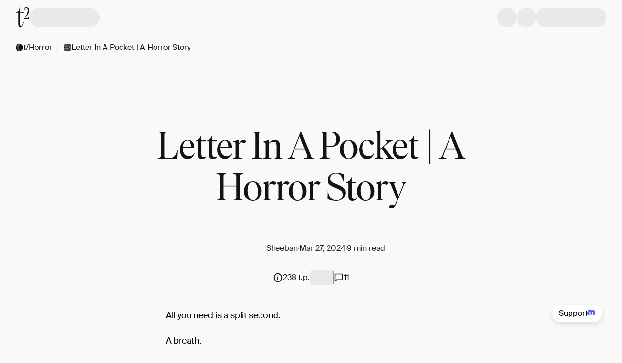

--- FILE ---
content_type: text/html; charset=utf-8
request_url: https://app.t2.world/article/clu9qetqc2130331zmcxmcrpowc
body_size: 19062
content:
<!DOCTYPE html><html><head><meta charSet="utf-8"/><meta name="viewport" content="width=device-width"/><meta property="og:image:alt" content="t2.world logo"/><meta property="og:locale" content="en-gb"/><meta property="og:site_name" content="t2.world"/><link rel="canonical" href="https://app.t2.world/article/clu9qetqc2130331zmcxmcrpowc"/><link rel="icon" href="/icons/favicon.ico" type="image/ico"/><title>Letter In A Pocket | A Horror Story | t2.world</title><meta name="robots" content="index,follow"/><meta name="description" content="All you need is a split second. A breath. A glance. A simple impulse. To change everything. And I look up to the dark and cold lead screed, tiny cracks"/><meta property="og:title" content="Letter In A Pocket | A Horror Story"/><meta property="og:description" content="All you need is a split second. A breath. A glance. A simple impulse. To change everything. And I look up to the dark and cold lead screed, tiny cracks"/><meta property="og:url" content="https://app.t2.world/article/clu9qetqc2130331zmcxmcrpowc"/><meta property="og:type" content="article"/><meta property="og:image" content="https://res.cloudinary.com/dxhpzq6ej/image/upload/v1711539614/production/clu9qhtz9000q1zmcg8vkaobe.png"/><script type="application/ld+json">{"@context":"https://schema.org","@type":"Article","datePublished":"2024-03-27T11:37:53.398Z","description":"All you need is a split second. A breath. A glance. A simple impulse. To change everything. And I look up to the dark and cold lead screed, tiny cracks","mainEntityOfPage":{"@type":"WebPage","@id":"https://app.t2.world/article/clu9qetqc2130331zmcxmcrpowc"},"headline":"Letter In A Pocket | A Horror Story","image":["https://res.cloudinary.com/dxhpzq6ej/image/upload/v1711539614/production/clu9qhtz9000q1zmcg8vkaobe.png"],"dateModified":"2024-03-27T11:37:53.398Z","author":[{"@type":"Person","name":"Sheeban"}]}</script><link rel="preload" href="/images/t2-logo-dark.svg" as="image" fetchpriority="high"/><meta name="next-head-count" content="17"/><link data-next-font="" rel="preconnect" href="/" crossorigin="anonymous"/><link rel="preload" href="/_next/static/css/37bb498bcfe7d715.css" as="style"/><link rel="stylesheet" href="/_next/static/css/37bb498bcfe7d715.css" data-n-g=""/><link rel="preload" href="/_next/static/css/17103c151e121d52.css" as="style"/><link rel="stylesheet" href="/_next/static/css/17103c151e121d52.css" data-n-p=""/><noscript data-n-css=""></noscript><script defer="" nomodule="" src="/_next/static/chunks/polyfills-42372ed130431b0a.js"></script><script src="/_next/static/chunks/webpack-a7fac4120958ba63.js" defer=""></script><script src="/_next/static/chunks/framework-82abb5377357fe8c.js" defer=""></script><script src="/_next/static/chunks/main-604664d93e77c37c.js" defer=""></script><script src="/_next/static/chunks/pages/_app-75e809406391f561.js" defer=""></script><script src="/_next/static/chunks/94a7ad86-b95d36027233f6ec.js" defer=""></script><script src="/_next/static/chunks/b82016f4-1071d87461cb4140.js" defer=""></script><script src="/_next/static/chunks/c4424a4b-83a3f85326ddaeae.js" defer=""></script><script src="/_next/static/chunks/9897-65bc17d2d4b8c6b3.js" defer=""></script><script src="/_next/static/chunks/4585-6a056160c36f6b34.js" defer=""></script><script src="/_next/static/chunks/4722-fe4bdeb093c1177a.js" defer=""></script><script src="/_next/static/chunks/1635-39b97cb9693e8e92.js" defer=""></script><script src="/_next/static/chunks/2003-9e66887b64ab5e80.js" defer=""></script><script src="/_next/static/chunks/107-0d08401afbf8dc66.js" defer=""></script><script src="/_next/static/chunks/8975-b4c7e313ceb020cb.js" defer=""></script><script src="/_next/static/chunks/1215-48e12d73fb0daaeb.js" defer=""></script><script src="/_next/static/chunks/3464-ec1783811d7f1910.js" defer=""></script><script src="/_next/static/chunks/6309-b57b033f334415f4.js" defer=""></script><script src="/_next/static/chunks/7901-cd371d1cbfd2e58e.js" defer=""></script><script src="/_next/static/chunks/6915-3f9300c9a252579b.js" defer=""></script><script src="/_next/static/chunks/pages/article/%5BarticleSlug%5D-3521ef1fbf9a5494.js" defer=""></script><script src="/_next/static/ercmFiS24ScfnA4ORMuJf/_buildManifest.js" defer=""></script><script src="/_next/static/ercmFiS24ScfnA4ORMuJf/_ssgManifest.js" defer=""></script></head><body><div id="__next"><div class="rnc__base "><div class="rnc__notification-container--top-full"></div><div class="rnc__notification-container--bottom-full"></div><div class="rnc__notification-container--top-left"></div><div class="rnc__notification-container--top-right"></div><div class="rnc__notification-container--bottom-left"></div><div class="rnc__notification-container--bottom-right"></div><div class="rnc__notification-container--top-center"></div><div class="rnc__notification-container--center"><div class="rnc__util--flex-center"></div></div><div class="rnc__notification-container--bottom-center"></div></div><div class="min-h-fitScreen"><div id="navbar" class="fixed w-full top-0 z-50 duration-200 transition bg-white-100" style="transform:translateY(0px)"><div data-testid="Container" class="max-w-[1440px] mx-auto grid grid-cols-4 lg:grid-cols-12 gap-x-2 lg:gap-x-5 px-4 lg:px-8"><div class="h-[72px] col-span-full flex gap-x-4 md:gap-x-5 py-3 justify-between"><div class="flex flex-row items-center gap-x-4 lg:gap-x-5"><div class="h-[42px] w-[28px] hover:opacity-[0.8] cursor-pointer"><a href="https://t2.world"><img alt="t2 logo" fetchpriority="high" width="28" height="42" decoding="async" data-nimg="1" class="cursor-default pointer-events-none" style="color:transparent" src="/images/t2-logo-dark.svg"/></a></div><div class="bg-gray-200 animate-pulse w-8 md:w-[145px] h-8 md:h-10 rounded-[31px]"></div></div><div class="flex flex-row items-center gap-x-4 lg:gap-x-5"><div class="bg-gray-200 animate-pulse w-8 md:w-10 h-8 md:h-10 rounded-full"></div><div class="bg-gray-200 animate-pulse w-8 md:w-10 h-8 md:h-10 rounded-full"></div><div class="bg-gray-200 animate-pulse w-8 md:w-[145px] h-8 md:h-10 rounded-[31px]"></div></div></div></div></div><div class="fixed top-0 left-0 right-0 bottom-0 z-50 overflow-hidden w-full h-full max-h-screen bg-gray-500 bg-opacity-25 py-7 ease-in-out transition-all invisible"><div class="absolute flex flex-col py-9 w-full sm:w-[500px] h-full bg-white-100 shadow-staticShadow transition-transform ease-in-out top-0 translate-x-full right-0 sm:w-[472px] bg-white-900"><div class="flex relative items-center justify-center w-full"><div class="absolute right-6 top-0 z-10"><button type="button" class="text-gray-400 bg-transparent hover:bg-gray-200 hover:text-gray-900 rounded-lg text-sm inline-flex items-center"><svg aria-hidden="true" class="w-5 h-5" fill="currentColor" viewBox="0 0 20 20" xmlns="http://www.w3.org/2000/svg"><path d="M4.293 4.293a1 1 0 011.414 0L10 8.586l4.293-4.293a1 1 0 111.414 1.414L11.414 10l4.293 4.293a1 1 0 01-1.414 1.414L10 11.414l-4.293 4.293a1 1 0 01-1.414-1.414L8.586 10 4.293 5.707a1 1 0 010-1.414z"></path></svg><span class="sr-only">Close modal</span></button></div></div><div class="overflow-y-auto h-full flex justify-center"><div class="flex flex-col w-full"><div class="flex items-center justify-between px-5 mt-10 mb-3"><div class="text-[20px] md:text-[22px] font-bold">Notifications</div><a href="/settings/notifications"><svg class="w-4 h-4 stroke-t2-neutral-grey07 hover:stroke-t2-primary-brandColor" width="24" height="24" viewBox="0 0 24 24" fill="none" xmlns="http://www.w3.org/2000/svg"><g clip-path="url(#clip0_17854_792)"><path d="M12 15.5C13.6569 15.5 15 14.1569 15 12.5C15 10.8431 13.6569 9.5 12 9.5C10.3431 9.5 9 10.8431 9 12.5C9 14.1569 10.3431 15.5 12 15.5Z" stroke="" stroke-width="1.5" stroke-linecap="round" stroke-linejoin="round"></path><path d="M19.4 15.5C19.2669 15.8016 19.2272 16.1362 19.286 16.4606C19.3448 16.785 19.4995 17.0843 19.73 17.32L19.79 17.38C19.976 17.5657 20.1235 17.7863 20.2241 18.0291C20.3248 18.2719 20.3766 18.5322 20.3766 18.795C20.3766 19.0578 20.3248 19.3181 20.2241 19.5609C20.1235 19.8037 19.976 20.0243 19.79 20.21C19.6043 20.396 19.3837 20.5435 19.1409 20.6441C18.8981 20.7448 18.6378 20.7966 18.375 20.7966C18.1122 20.7966 17.8519 20.7448 17.6091 20.6441C17.3663 20.5435 17.1457 20.396 16.96 20.21L16.9 20.15C16.6643 19.9195 16.365 19.7648 16.0406 19.706C15.7162 19.6472 15.3816 19.6869 15.08 19.82C14.7842 19.9468 14.532 20.1572 14.3543 20.4255C14.1766 20.6938 14.0813 21.0082 14.08 21.33V21.5C14.08 22.0304 13.8693 22.5391 13.4942 22.9142C13.1191 23.2893 12.6104 23.5 12.08 23.5C11.5496 23.5 11.0409 23.2893 10.6658 22.9142C10.2907 22.5391 10.08 22.0304 10.08 21.5V21.41C10.0723 21.079 9.96512 20.758 9.77251 20.4887C9.5799 20.2194 9.31073 20.0143 9 19.9C8.69838 19.7669 8.36381 19.7272 8.03941 19.786C7.71502 19.8448 7.41568 19.9995 7.18 20.23L7.12 20.29C6.93425 20.476 6.71368 20.6235 6.47088 20.7241C6.22808 20.8248 5.96783 20.8766 5.705 20.8766C5.44217 20.8766 5.18192 20.8248 4.93912 20.7241C4.69632 20.6235 4.47575 20.476 4.29 20.29C4.10405 20.1043 3.95653 19.8837 3.85588 19.6409C3.75523 19.3981 3.70343 19.1378 3.70343 18.875C3.70343 18.6122 3.75523 18.3519 3.85588 18.1091C3.95653 17.8663 4.10405 17.6457 4.29 17.46L4.35 17.4C4.58054 17.1643 4.73519 16.865 4.794 16.5406C4.85282 16.2162 4.81311 15.8816 4.68 15.58C4.55324 15.2842 4.34276 15.032 4.07447 14.8543C3.80617 14.6766 3.49179 14.5813 3.17 14.58H3C2.46957 14.58 1.96086 14.3693 1.58579 13.9942C1.21071 13.6191 1 13.1104 1 12.58C1 12.0496 1.21071 11.5409 1.58579 11.1658C1.96086 10.7907 2.46957 10.58 3 10.58H3.09C3.42099 10.5723 3.742 10.4651 4.0113 10.2725C4.28059 10.0799 4.48572 9.81073 4.6 9.5C4.73311 9.19838 4.77282 8.86381 4.714 8.53941C4.65519 8.21502 4.50054 7.91568 4.27 7.68L4.21 7.62C4.02405 7.43425 3.87653 7.21368 3.77588 6.97088C3.67523 6.72808 3.62343 6.46783 3.62343 6.205C3.62343 5.94217 3.67523 5.68192 3.77588 5.43912C3.87653 5.19632 4.02405 4.97575 4.21 4.79C4.39575 4.60405 4.61632 4.45653 4.85912 4.35588C5.10192 4.25523 5.36217 4.20343 5.625 4.20343C5.88783 4.20343 6.14808 4.25523 6.39088 4.35588C6.63368 4.45653 6.85425 4.60405 7.04 4.79L7.1 4.85C7.33568 5.08054 7.63502 5.23519 7.95941 5.294C8.28381 5.35282 8.61838 5.31311 8.92 5.18H9C9.29577 5.05324 9.54802 4.84276 9.72569 4.57447C9.90337 4.30617 9.99872 3.99179 10 3.67V3.5C10 2.96957 10.2107 2.46086 10.5858 2.08579C10.9609 1.71071 11.4696 1.5 12 1.5C12.5304 1.5 13.0391 1.71071 13.4142 2.08579C13.7893 2.46086 14 2.96957 14 3.5V3.59C14.0013 3.91179 14.0966 4.22618 14.2743 4.49447C14.452 4.76276 14.7042 4.97324 15 5.1C15.3016 5.23311 15.6362 5.27282 15.9606 5.214C16.285 5.15519 16.5843 5.00054 16.82 4.77L16.88 4.71C17.0657 4.52405 17.2863 4.37653 17.5291 4.27588C17.7719 4.17523 18.0322 4.12343 18.295 4.12343C18.5578 4.12343 18.8181 4.17523 19.0609 4.27588C19.3037 4.37653 19.5243 4.52405 19.71 4.71C19.896 4.89575 20.0435 5.11632 20.1441 5.35912C20.2448 5.60192 20.2966 5.86217 20.2966 6.125C20.2966 6.38783 20.2448 6.64808 20.1441 6.89088C20.0435 7.13368 19.896 7.35425 19.71 7.54L19.65 7.6C19.4195 7.83568 19.2648 8.13502 19.206 8.45941C19.1472 8.78381 19.1869 9.11838 19.32 9.42V9.5C19.4468 9.79577 19.6572 10.048 19.9255 10.2257C20.1938 10.4034 20.5082 10.4987 20.83 10.5H21C21.5304 10.5 22.0391 10.7107 22.4142 11.0858C22.7893 11.4609 23 11.9696 23 12.5C23 13.0304 22.7893 13.5391 22.4142 13.9142C22.0391 14.2893 21.5304 14.5 21 14.5H20.91C20.5882 14.5013 20.2738 14.5966 20.0055 14.7743C19.7372 14.952 19.5268 15.2042 19.4 15.5V15.5Z" stroke="" stroke-width="1.16667" stroke-linecap="round" stroke-linejoin="round"></path></g><defs><clipPath id="clip0_17854_792"><rect width="24" height="24" fill="white" transform="translate(0 0.5)"></rect></clipPath></defs></svg></a></div><div class="flex flex-col place-content-center h-full bottom-[50px] text-center text-black-700"><div class="py-3.5 text-[16px] font-bold leading-6">You’re all caught up!</div><div class="text-[14px] leading-[22px] text-[#bdbdbd]">We&#x27;ll let you know when there’s something new.</div></div></div></div></div></div><div id="defaultModal" class="fixed top-0 left-0 right-0 bottom-0 z-50 overflow-hidden w-full max-h-screen bg-black-700 bg-opacity-50 sm:py-7 hidden !z-[60]"><div class="relative flex flex-col sm:max-w-[520px] p-6 bg-white-900 sm:rounded-2xl h-full sm:h-auto max-h-full sm:max-h-[550px] top-[50%] sm:top-[10vh] left-[50%] translate-x-[-50%] translate-y-[-50%] sm:translate-y-0 sm:!p-1 sm:!rounded-[12px]"><div class="absolute right-6 top-6 z-50 sm:hidden"><button type="button" class="text-gray-400 bg-transparent hover:bg-gray-200 hover:text-gray-900 rounded-lg text-sm inline-flex items-center"><svg aria-hidden="true" class="w-5 h-5" fill="currentColor" viewBox="0 0 20 20" xmlns="http://www.w3.org/2000/svg"><path d="M4.293 4.293a1 1 0 011.414 0L10 8.586l4.293-4.293a1 1 0 111.414 1.414L11.414 10l4.293 4.293a1 1 0 01-1.414 1.414L10 11.414l-4.293 4.293a1 1 0 01-1.414-1.414L8.586 10 4.293 5.707a1 1 0 010-1.414z"></path></svg><span class="sr-only">Close modal</span></button></div><div class="overflow-auto"><div class="mx-1 mb-1 mt-10 sm:mb-0 sm:mt-1"><form class="relative w-full grid gap-4 md:gap-6"><div class="flex"><div class="relative w-full"><div class="pointer-events-none absolute inset-y-0 left-0 flex items-center pl-3"><svg width="16" height="16" viewBox="0 0 16 17" fill="none" xmlns="http://www.w3.org/2000/svg" class="stroke-t2-neutral-grey05 group-hover:stroke-t2-neutral-grey09 w-4 h-4"><path d="M7.33382 13.3581C10.2793 13.3581 12.6672 10.9703 12.6672 8.02474C12.6672 5.07922 10.2793 2.69141 7.33382 2.69141C4.3883 2.69141 2.00049 5.07922 2.00049 8.02474C2.00049 10.9703 4.3883 13.3581 7.33382 13.3581Z" stroke="" stroke-width="1.5" stroke-linecap="round" stroke-linejoin="round"></path><path d="M14.0006 14.6915L11.1006 11.7915" stroke="" stroke-width="1.5" stroke-linecap="round" stroke-linejoin="round"></path></svg></div><input class="block w-full border disabled:cursor-not-allowed disabled:opacity-50 !py-2 !rounded-[28px] !text-[14px] text-t2-neutral-grey05 font-normal placeholder:text-t2-neutral-grey05 border-transparent focus:border-t2-neutral-grey03 focus:ring-t2-primary-brandColor p-2.5 text-sm pl-8 rounded-lg" type="text" name="search" id="search" inputMode="search" placeholder="What would you like to search?" maxLength="150" autofocus=""/></div></div></form><div class="flex h-[250px] mt-6 justify-center"><p class="font-secondary text-xs md:text-base !text-xs text-t2-neutral-grey06">No recent search history</p></div></div></div></div></div><div data-testid="Container" class="max-w-[1440px] mx-auto grid grid-cols-4 lg:grid-cols-12 gap-x-2 lg:gap-x-5 px-4 lg:px-8"><div id="breadcrumbs" class="w-full max-w-[1440px] py-2 fixed flex z-40 duration-200 transition bg-t2-neutral-grey01" style="margin-top:72px;transform:translateY(0px)"><nav aria-label="breadcrumb" class="w-full overflow-hidden"><ul class="flex items-center space-x-2 min-w-0"><li class="flex items-center min-w-0"><span class="truncate text-ellipsis overflow-hidden min-w-0"><a class="group cursor-pointer relative flex items-center min-w-0 hover:text-t2-primary-brandColor" href="/t/horror/explore"><div class="flex items-center gap-x-2 truncate"><div class="group-hover:opacity-75"><div style="width:16px;height:16px"><img alt="t/Horror logo" loading="lazy" width="32" height="32" decoding="async" data-nimg="1" class="object-cover w-[100%] h-[100%] rounded-full" style="color:transparent" srcSet="/_next/image?url=https%3A%2F%2Fres.cloudinary.com%2Fdxhpzq6ej%2Fimage%2Fupload%2Fv1709891884%2Fproduction%2Fcltihh9di002321mcemo7h4g4.jpg&amp;w=32&amp;q=75 1x, /_next/image?url=https%3A%2F%2Fres.cloudinary.com%2Fdxhpzq6ej%2Fimage%2Fupload%2Fv1709891884%2Fproduction%2Fcltihh9di002321mcemo7h4g4.jpg&amp;w=64&amp;q=75 2x" src="/_next/image?url=https%3A%2F%2Fres.cloudinary.com%2Fdxhpzq6ej%2Fimage%2Fupload%2Fv1709891884%2Fproduction%2Fcltihh9di002321mcemo7h4g4.jpg&amp;w=64&amp;q=75"/></div></div><span class="text-base min-w-0 truncate overflow-hidden text-ellipsis text-t2-neutral-grey09 group-hover:text-t2-primary-brandColor transition-colors whitespace-nowrap">t/Horror</span></div></a></span><span class="ml-2 text-gray-500"><span class="text-[22px] leading-[36px] text-t2-neutral-grey03">/</span></span></li><li class="flex items-center min-w-0"><span class="truncate text-ellipsis overflow-hidden min-w-0"><a class="group cursor-pointer relative flex items-center min-w-0 hover:text-t2-primary-brandColor" href="/article/clu9qetqc2130331zmcxmcrpowc"><div class="flex items-center gap-x-2 truncate"><div class="group-hover:opacity-75"><div style="width:16px;height:16px"><img alt="Letter In A Pocket | A Horror Story logo" loading="lazy" width="32" height="32" decoding="async" data-nimg="1" class="object-cover w-[100%] h-[100%] rounded-sm" style="color:transparent" srcSet="/_next/image?url=https%3A%2F%2Fres.cloudinary.com%2Fdxhpzq6ej%2Fimage%2Fupload%2Fv1711539614%2Fproduction%2Fclu9qhtz9000q1zmcg8vkaobe.png&amp;w=32&amp;q=75 1x, /_next/image?url=https%3A%2F%2Fres.cloudinary.com%2Fdxhpzq6ej%2Fimage%2Fupload%2Fv1711539614%2Fproduction%2Fclu9qhtz9000q1zmcg8vkaobe.png&amp;w=64&amp;q=75 2x" src="/_next/image?url=https%3A%2F%2Fres.cloudinary.com%2Fdxhpzq6ej%2Fimage%2Fupload%2Fv1711539614%2Fproduction%2Fclu9qhtz9000q1zmcg8vkaobe.png&amp;w=64&amp;q=75"/></div></div><span class="text-base min-w-0 truncate overflow-hidden text-ellipsis text-t2-neutral-grey09 group-hover:text-t2-primary-brandColor transition-colors whitespace-nowrap">Letter In A Pocket | A Horror Story</span></div></a></span></li></ul></nav></div></div><div data-testid="Container" class="max-w-[1440px] mx-auto grid grid-cols-4 lg:grid-cols-12 gap-x-2 lg:gap-x-5 px-4 lg:px-8 relative md:grid-cols-12 md:gap-x-3" style="padding-top:136px"><div class="-mx-4 md:mx-0 mt-10 col-span-full md:col-start-2 md:col-span-10 lg:col-start-3 lg:col-span-8 xl:col-start-4 xl:col-span-6"><div class="relative w-full mb-4 md:rounded-xl overflow-hidden aspect-4/2"><div class="" style="max-width:2048px;max-height:1152px"></div></div></div><div class="relative col-span-full md:col-span-10 md:col-start-2 lg:col-span-8 lg:col-start-3"><h1 class="font-primary font-normal text-h1-m md:text-h1 not-italic my-9 lg:my-16 md:!text-[60px] md:!leading-[64px] lg:!text-[80px] lg:!leading-[86px] text-black-700 text-center break-words">Letter In A Pocket | A Horror Story</h1></div><div class="col-span-full md:col-span-10 md:col-start-2 lg:col-span-8 lg:col-start-3"><div class="flex h-fit flex-wrap gap-x-3 gap-y-4 justify-center items-center test"><div class="flex hidden"><div class="h-[3px] w-[3px] bg-gray-400 rounded-full"></div></div><div class="flex w-full justify-center xs:w-fit"><div><div class="cursor-pointer"><a target="_blank" class="group/user flex items-center cursor-pointer" href="/u/sheeban"><div class="flex self-center group-hover/user:opacity-[0.8]"><div class="rounded-full w-[32px] h-[32px] md:w-[40px] md:h-[40px]"><div class="h-[100%] w-[100%]" style="max-width:500px;max-height:500px"></div></div></div><div class="flex flex-col justify-center group-hover/user:opacity-[0.8]"><p class="font-secondary font-normal text-p2-m md:text-p2 not-italic w-fit my-1 ml-5 text-gray-700 multiline-ellipsis group-hover/user:text-orange-500 !text-sm md:!text-base" style="--number-of-lines:1">Sheeban</p></div></a></div></div></div><div class="flex hidden xs:block"><div class="h-[3px] w-[3px] bg-gray-400 rounded-full"></div></div><div class="flex"><p class="font-secondary font-normal text-p2-m md:text-p2 not-italic !text-sm md:!text-base text-gray-700">Mar 27, 2024</p></div><div class="flex"><div class="h-[3px] w-[3px] bg-gray-400 rounded-full"></div></div><div class="flex"><p class="font-secondary font-normal text-p2-m md:text-p2 not-italic !text-sm md:!text-base text-gray-700">9 min read</p></div></div><div class="flex mt-6 gap-x-2 md:gap-x-6 items-center justify-center"><div class="flex"><div><div class="cursor-pointer"><div class="flex gap-x-[14px] items-center"><svg width="20" height="20" viewBox="0 0 20 20" fill="none" xmlns="http://www.w3.org/2000/svg"><g clip-path="url(#clip0_10839_28757)"><path d="M10.0003 18.3327C14.6027 18.3327 18.3337 14.6017 18.3337 9.99935C18.3337 5.39698 14.6027 1.66602 10.0003 1.66602C5.39795 1.66602 1.66699 5.39698 1.66699 9.99935C1.66699 14.6017 5.39795 18.3327 10.0003 18.3327Z" stroke="#131313" stroke-width="2" stroke-linecap="round" stroke-linejoin="round"></path><path d="M10 13.3333V10" stroke="#131313" stroke-width="2" stroke-linecap="round" stroke-linejoin="round"></path><path d="M10 6.66602H10.0083" stroke="#131313" stroke-width="2" stroke-linecap="round" stroke-linejoin="round"></path></g><defs><clipPath id="clip0_10839_28757"><rect width="20" height="20" fill="white"></rect></clipPath></defs></svg><p class="font-secondary font-normal text-p2-m md:text-p2 not-italic md:!text-p4 text-black-700 whitespace-nowrap">238 t.p.</p></div></div></div></div><div class="hidden sm:flex"><div class="h-4 min-w-[1px] bg-gray-400 h-7"></div></div><div class="hidden sm:flex"><div class="bg-gray-200 animate-pulse h-8 w-12 rounded-md"></div></div><div class="hidden sm:flex"><div class="h-4 min-w-[1px] bg-gray-400 h-7"></div></div><div class="hidden sm:flex"><a href="/article/clu9qetqc2130331zmcxmcrpowc#comments"><p class="font-secondary font-normal text-p2-m md:text-p2 not-italic flex items-center gap-x-[14px] md:!text-p4 stroke-black-700 hover:!stroke-orange-500 text-black-700 hover:text-orange-500 stroke-[1.5px]"><svg width="20" height="20" viewBox="0 0 20 20" fill="none" xmlns="http://www.w3.org/2000/svg"><path d="M17.5 12.5C17.5 12.942 17.3244 13.366 17.0118 13.6785C16.6993 13.9911 16.2754 14.1667 15.8333 14.1667H5.83333L2.5 17.5V4.16667C2.5 3.72464 2.67559 3.30072 2.98816 2.98816C3.30072 2.67559 3.72464 2.5 4.16667 2.5H15.8333C16.2754 2.5 16.6993 2.67559 17.0118 2.98816C17.3244 3.30072 17.5 3.72464 17.5 4.16667V12.5Z" stroke="" stroke-linecap="round" stroke-linejoin="round"></path></svg> <!-- -->11</p></a></div></div></div><div class="article-container col-span-full md:col-span-8 md:col-start-3 lg:col-span-6 lg:col-start-4"><div class="article-body mb-[48px] md:mb-24 mt-12 lg:mb-28"><div><div class="article__block" id="rmXfo6fmSK"><p class="article__paragraph" style="text-align:left" data-hsh="text">All you need is a split second. </p></div><div class="article__block" id="mWRYwzYLtX"><p class="article__paragraph" style="text-align:left" data-hsh="text">A breath.</p></div><div class="article__block" id="D0ozaRbJWo"><p class="article__paragraph" style="text-align:left" data-hsh="text">A glance.</p></div><div class="article__block" id="TnJ0VpA1-t"><p class="article__paragraph" style="text-align:left" data-hsh="text">A simple impulse. </p></div><div class="article__block" id="dFLFj8GOiJ"><p class="article__paragraph" style="text-align:left" data-hsh="text">To change everything. </p></div><div class="article__block" id="NPwSC_uSRL"><p class="article__paragraph" style="text-align:justify" data-hsh="text">And I look up to the dark and cold lead screed, tiny cracks through its obscure material as peep-holes for other beings- God(s) to take a glimpse at us and laugh a little bit. </p></div><div class="article__block" id="zitvj3Prrj"><p class="article__paragraph" style="text-align:left" data-hsh="text">“<i>Don’t you think it’s funny?</i>”</p></div><div class="article__block" id="hDvwlkUV9b"><p class="article__paragraph" style="text-align:left" data-hsh="text">He did not respond. </p></div><div class="article__block" id="PsLaWvLwQS"><p class="article__paragraph" style="text-align:left" data-hsh="text">It is, though.</p></div><div class="article__block" id="9XsXdbfa93"><p class="article__paragraph" style="text-align:justify" data-hsh="text">It was such an opportunity for us, to get out of the city chaos, see <b>w</b>hat nature was all about. Forget the cloudy memories. I wanted to go to some sun-flooded location but he claimed the mountain would be better for his asthma. So I listened, you know. Asthma won and five months later, mid-April, we set our boots in the eternal snow of some random cabin in the French Alpes. Not a soul nearby, only nature. “I’ll protect you from bears or mean French hunters. You’ll be safe, my love!” He said. The keeper gave us the keys. To him, his asthma, and I. He had not smiled like this in a long time. He brought some wood from outside and lit the fireplace. “Look at me! A man made for wilderness.” We both knew he was half-serious. At some point, I think he did believe himself to be a true alpha man or whatever. Pretty rich coming from a suburban Tampa guy. </p></div><div class="article__block" id="OlOmqgqfMn"><p class="article__paragraph" style="text-align:justify" data-hsh="text">On the first night, he tried to lure me into some bestial bedtime session, to which I was utterly not receptive. He could parade all he wanted: after five years sleeping next to him, I knew what a spineless being he truly is, deep down. Call me an asshole all you want. It does not matter now. Nothing matters now. </p></div><div class="article__block" id="nJGLtxLR32"><p class="article__paragraph" style="text-align:justify" data-hsh="text">On t<b>h</b>e second day, we went down to the valley to buy some food. We were actually surprised that the nearest town was quite accessible. The hardest part was to go from the cabin to the car, a few hundred feet down, but the rest of the road was completely free of the snow. “Those people really know how to live there!” he said. I did not respond. We bought some chicken, onions, salt and black pepper, noodles, broth. Bread and Camembert. An old man with a cane was selling living hens. “We should adopt one of them! We could collect eggs, become self-sufficient, and everything!” I answered, without looking at him, that the hen would probably die in the plane and we could not <b>e</b>ven eat it afterward because of the radiation from the suitcase’s X-rays at the border checks. He believed me. He always fucking does when it comes to stupid shit like that.  </p></div><div class="article__block" id="b9Fw8UEFiG"><p class="article__paragraph" style="text-align:justify" data-hsh="text">We went back into the car as it snowed heavily on the valley, so much that we had to switch the headlights on- at 11 am in the Spring. “I wonder what we would do if we got stuck on the road, like right here” he said. Heavy pines were hovering over us. He looked at me with his bubbly, Disney eyes. “We would probably have to call the rescue team. Like the French rangers or something?” I did not answer. He continued. “No you’re <b>r</b>ight, that is a huge concern. I mean, it was us who saved their asses in ‘44! US boys, born and raised. I doubt they have bettered since. I doubt their rangers would be up to the task. That is, indeed, a huge concern.” I usually let him ramble in his never-ending, paranoïa-crippled monologues. Whatever I respond will reinforce his belief in the opposite direction. Like a penny in a fucking jukebox. </p></div><div class="article__block" id="mgPcJk9JnU"><p class="article__paragraph" style="text-align:justify" data-hsh="text">We parked the car and clumsily carried the groceries up to the cabin. We knocked our shoes against the steps and swiftly closed the door, our last rampart against the outside’s havoc. As I was removing my coat, he started laughing. “What?” I asked. He smiled and approached me before wiping my eyebrows from the snow that had covered them. As he used to do. A lifetime ago. And for the first time for a fuck while, I felt safe. And loved. Both during a split-second gestur<b>e</b>. </p></div><div class="article__block" id="MrZ_XKBKDB"><p class="article__paragraph" style="text-align:justify" data-hsh="text">We left the groceries where we had sex- on the counter. I’m talking good, youthful fuck<b>i</b>ng sex that regenerates you from head to toe. “Perhaps the mountain’s air is a good thing”, I wondered. Afterward, we started cooking, naked in our cabin, alone in an Alpine French snowstorm. He cut down the chicken, I took care of the onion. </p></div><div class="article__block" id="G2Jrydllzj"><p class="article__paragraph" style="text-align:justify" data-hsh="text">“Not like that!” He yelled. “Take this knife instead, it’s better for things like onions.” I frowned. “But I like this one better.” He grabbed it from my hand and threw it in the sink. “Yeah, but it’s not right for onions. This one, this one is the right one. Use it.” And there it was, the real him. The orgasm chills had not even finished leaving my body that he was already back. Cynic, empty, impul<b>s</b>ive, and detail-centered in all the wrong ways. That is the man I married. </p></div><div class="article__block" id="KGMtXBovst"><p class="article__paragraph" style="text-align:justify" data-hsh="text">The soup was already bubbling as we dressed back up before sitting down on the sofa. After a few minutes, he sighed and I could see his eyes watering on the side. </p></div><div class="article__block" id="Anq5XKQ9za"><p class="article__paragraph" style="text-align:left" data-hsh="text">“What’s wrong?” I mumbled.</p></div><div class="article__block" id="qN0BWxvGZS"><p class="article__paragraph" style="text-align:left" data-hsh="text">A pause. </p></div><div class="article__block" id="nnIe5aL1hI"><p class="article__paragraph" style="text-align:left" data-hsh="text">“A character in my book died.”</p></div><div class="article__block" id="QBNCI9D7Oh"><p class="article__paragraph" style="text-align:left" data-hsh="text">I paused. </p></div><div class="article__block" id="LXCYPJ1stj"><p class="article__paragraph" style="text-align:left" data-hsh="text">“Are you okay?”</p></div><div class="article__block" id="crE-wZeQuZ"><p class="article__paragraph" style="text-align:left" data-hsh="text">He nodded ye<b>s</b>. </p></div><div class="article__block" id="Q_7u1DJFqq"><p class="article__paragraph" style="text-align:left" data-hsh="text">“What was their name?”</p></div><div class="article__block" id="eQEG_Ef_rV"><p class="article__paragraph" style="text-align:left" data-hsh="text">“<b>A</b>nne”. </p></div><div class="article__block" id="i_nNNJq1Jr"><p class="article__paragraph" style="text-align:justify" data-hsh="text">The smell of broth came to my nostrils. It smelled different than what we used to cook in the States. More… tasteful? I would not know how to put it. Different, perhaps. That’s probably what you come up with when you don’t use helpers. We decided to try the Camembert first, toasted on the bread. Now it was a pretty naïve move since its strong taste would completely cannibalize the broth’s taste. But fuck yeah it was good. He turned to me. “You know, in a few years, Camembert might disappear completely.” “Why is that?” “Something to do with the bacteriae (<i>gross</i>) that are used to make its crust not reproducing anymore. They might lose it this way”. Yes, he did use the word bacteriae in a spoken sentence. </p></div><div class="article__block" id="OGlsjY0WQ2"><p class="article__paragraph" style="text-align:left" data-hsh="text">A silence.</p></div><div class="article__block" id="Lff7IZyJ_G"><p class="article__paragraph" style="text-align:left" data-hsh="text">Chewing noises.</p></div><div class="article__block" id="VkJz6X4qrF"><p class="article__paragraph" style="text-align:left" data-hsh="text">Crumbs falling onto the vintage tiled floor. </p></div><div class="article__block" id="a3mDPIZ61u"><p class="article__paragraph" style="text-align:left" data-hsh="text">“We should try again.”</p></div><div class="article__block" id="ZSNe_vUePY"><p class="article__paragraph" style="text-align:left" data-hsh="text">Bits of bread and Camembert came out of his mouth as he spoke.</p></div><div class="article__block" id="e68yG5gomS"><p class="article__paragraph" style="text-align:left" data-hsh="text">“This is a fucking vacation.”</p></div><div class="article__block" id="vKqgeDyWJk"><p class="article__paragraph" style="text-align:left" data-hsh="text">“Exactly! The perfect place to conceive a little us…”</p></div><div class="article__block" id="9h8DCP9kXz"><p class="article__paragraph" style="text-align:left" data-hsh="text">“We tried. Did not work. Let’s move on.”</p></div><div class="article__block" id="RO6pAKYiTF"><p class="article__paragraph" style="text-align:left" data-hsh="text">His lips on my neck, whispering. </p></div><div class="article__block" id="-ZTrImdfAV"><p class="article__paragraph" style="text-align:left" data-hsh="text">“Come on… Let’s try again…”</p></div><div class="article__block" id="UIJDCn7pwM"><p class="article__paragraph" style="text-align:left" data-hsh="text">His hands grabbed my thighs- perhaps a little too firmly. </p></div><div class="article__block" id="oVpm76obnm"><p class="article__paragraph" style="text-align:left" data-hsh="text">“Let me please be the man of the family, a father. I have so much to give…”</p></div><div class="article__block" id="wPFy74zk3v"><p class="article__paragraph" style="text-align:left" data-hsh="text">His fingers running up and down my neck.</p></div><div class="article__block" id="u9bpJYBk8p"><p class="article__paragraph" style="text-align:left" data-hsh="text">“We had sex already. And the broth is almost done. Let’s eat.”</p></div><div class="article__block" id="4l8hQnYEt5"><p class="article__paragraph" style="text-align:left" data-hsh="text">“Give me a baby, mama…”</p></div><div class="article__block" id="SpUn-JYIvA"><p class="article__paragraph" style="text-align:left" data-hsh="text">“The doctors said-”</p></div><div class="article__block" id="AOF6iMrTtJ"><p class="article__paragraph" style="text-align:left" data-hsh="text">“Fuck the doctors. Give me a kid, woman.”</p></div><div class="article__block" id="o2-hbE65Yf"><p class="article__paragraph" style="text-align:justify" data-hsh="text">He kissed and grabbed me, threw me on his lap. But the broth was about to overflow the pot and the chicken might come out wrong, and I did not use helpers, and the steam might turn on the fire alarm, the storm is raging outside there is the wind and there is the snow and it’s almost dark, what if the blizzard never stops and the sun never rose again, and his hands, his demanding eyes, and all the hopes crushed one by one by the years that we shared like two inmates in a cell, the past has become long mute film and the future has never been so dull, so despicable… </p></div><div class="article__block" id="mvTsvZvfXR"><p class="article__paragraph" style="text-align:left" data-hsh="text">“I want a divorce, Adam.”</p></div><div class="article__block" id="tM9DT3I_eJ"><p class="article__paragraph" style="text-align:left" data-hsh="text">A breath. </p></div><div class="article__block" id="W6nlyTbF_X"><p class="article__paragraph" style="text-align:left" data-hsh="text">A glance. </p></div><div class="article__block" id="DvHDiso-6_"><p class="article__paragraph" style="text-align:left" data-hsh="text">A single truth. </p></div><div class="article__block" id="zr4Pjl-8Ql"><p class="article__paragraph" style="text-align:left" data-hsh="text">“No you don’t.”</p></div><div class="article__block" id="5N10XDuRv6"><p class="article__paragraph" style="text-align:left" data-hsh="text">I thought he was going to burst out of emotions, but he sat there, completely still. </p></div><div class="article__block" id="wMAhErN-TX"><p class="article__paragraph" style="text-align:left" data-hsh="text">“That’s what I want.”</p></div><div class="article__block" id="aVc5zejwny"><p class="article__paragraph" style="text-align:left" data-hsh="text">“No it’s not.”</p></div><div class="article__block" id="-MBJceCQ4J"><p class="article__paragraph" style="text-align:left" data-hsh="text">As I pulled myself from his lap, I felt pressure on my hips. </p></div><div class="article__block" id="oJk6wqV8M4"><p class="article__paragraph" style="text-align:left" data-hsh="text">“You will not divorce me. We are a fucking family!”</p></div><div class="article__block" id="nREdOvAnXs"><p class="article__paragraph" style="text-align:left" data-hsh="text">“This is not your choice to make.”</p></div><div class="article__block" id="ZLppLMvzFG"><p class="article__paragraph" style="text-align:left" data-hsh="text">“I am your husband! You do not disrespect me.”</p></div><div class="article__block" id="WYzMIRAZ1t"><p class="article__paragraph" style="text-align:left" data-hsh="text">I looked at him dead in his bubbly Disney eyes.</p></div><div class="article__block" id="XrWLB8adHo"><p class="article__paragraph" style="text-align:left" data-hsh="text">“You do not deserve my respect.”</p></div><div class="article__block" id="Q1zQEzW4Gc"><p class="article__paragraph" style="text-align:left" data-hsh="text">He grabbed my wrists and dragged me on the cold tiled floor. </p></div><div class="article__block" id="uDk8S8hJiR"><p class="article__paragraph" style="text-align:left" data-hsh="text">“I’m gonna show you respect, woman!”</p></div><div class="article__block" id="-bo8_tMVXb"><p class="article__paragraph" style="text-align:justify" data-hsh="text">I threw my legs in the air and tried to let go of his grip, but just as our marriage, he just would not let go. I could even feel his ring against my bones. And without warning, he opened the door to the blizzard and stepped outside. </p></div><div class="article__block" id="vNP2MSAQci"><p class="article__paragraph" style="text-align:justify" data-hsh="text">It was dark all around us. My feet traced long furrows in the snow. I shouted and shouted but he would not listen, pulling me like a fucking sled until we reach the border of the property. </p></div><div class="article__block" id="Qg5WfxmmLR"><p class="article__paragraph" style="text-align:justify" data-hsh="text">“Listen, woman!” He yelled over the storm. “We will have a fucking family!”</p></div><div class="article__block" id="AJR2bGvwfq"><p class="article__paragraph" style="text-align:left" data-hsh="text">“What is wrong with you, asshole?”</p></div><div class="article__block" id="j-Tkb7MHv2"><p class="article__paragraph" style="text-align:justify" data-hsh="text">The wind was biting my bare arms and legs. I had never felt so cold- inside and out. </p></div><div class="article__block" id="06UafOEV7H"><p class="article__paragraph" style="text-align:justify" data-hsh="text">“You are nothing of a man and even less of a husband! I want out, I want fucking out!”</p></div><div class="article__block" id="RWhSnWu1os"><p class="article__paragraph" style="text-align:justify" data-hsh="text">I had never seen a pair of eyes looking so furiously at me. That was the point I think, where I thought: “<s class="cdx-strikethrough"><i>My husband might just kill me</i></s>.”</p></div><div class="article__block" id="jxDEGwK3PD"><p class="article__paragraph" style="text-align:left" data-hsh="text">A pause. </p></div><div class="article__block" id="A5GfXXbzkx"><p class="article__paragraph" style="text-align:left" data-hsh="text">A breeze. </p></div><div class="article__block" id="6ccPpX4GLR"><p class="article__paragraph" style="text-align:left" data-hsh="text">He jumped. </p></div><div class="article__block" id="aGKnnLFftL"><p class="article__paragraph" style="text-align:justify" data-hsh="text">I landed my head on the grass and snow in my mouth and in my eyes. I tried to get out once again but he was over me, grabbing, pulling, punching. I tried to breathe. He was fucking heavy. One my my ribs broke. I felt it crack. That’s when I decided to actually save my life. I threw punches, and punches, and punches in the dark, I unlocked my right leg and blindly kicked right in front of me- a silence. </p></div><div class="article__block" id="mxiV5R9dYW"><p class="article__paragraph" style="text-align:justify" data-hsh="text">I could breathe again. The mountain air. That’s the best breath I ever took. Hands down. </p></div><div class="article__block" id="0t-d17AUQj"><p class="article__paragraph" style="text-align:justify" data-hsh="text">After a few seconds (minutes?) I sat up (head span). Where was he? I looked left, looked right, nothing. Some traces started to be erased by the falling flakes. I dragged myself along them, leaving pearling <b>r</b>ed drops after me. </p></div><div class="article__block" id="iuoPjeMamB"><p class="article__paragraph" style="text-align:justify" data-hsh="text">There he was. He fell and appeared to have struck his head on the rocks down below. </p></div><div class="article__block" id="XcyK4AyYZz"><p class="article__paragraph" style="text-align:justify" data-hsh="text">“Please…” He muttered, his hand on his chest. He was breathing like a bull. “Please… Bring me my Ventolin.” </p></div><div class="article__block" id="abCSNu3iUC"><p class="article__paragraph" style="text-align:left" data-hsh="text">And I stood there, in the snow. </p></div><div class="article__block" id="hhzo4kW1Ka"><p class="article__paragraph" style="text-align:left" data-hsh="text">“Please… I… Can’t bre<b>a</b>the…”</p></div><div class="article__block" id="4CrtHZk0-T"><p class="article__paragraph" style="text-align:justify" data-hsh="text">The storm started to calm down, slowly. A red puddle was dribbling down the rock. </p></div><div class="article__block" id="K25-kfNcFw"><p class="article__paragraph" style="text-align:left" data-hsh="text">“My Ventolin…”</p></div><div class="article__block" id="XpvMy0_cIY"><p class="article__paragraph" style="text-align:justify" data-hsh="text">I sat next to him for what could have been hours. Just looking at him, breathing, begging, collapsing his miserable life away. </p></div><div class="article__block" id="JlHT-l8Zdt"><p class="article__paragraph" style="text-align:justify" data-hsh="text">Once the storm was no more I got up, tore a page of his book- the one where Anne died, and wrote this letter, that I left in his right-side pocket. To whoever might find him: a neighbor, bystander, hell even a French ranger. It’s always the wife anyway, right? </p></div><div class="article__block" id="n-BAmkIHgv"><p class="article__paragraph" style="text-align:justify" data-hsh="text">And I look up, to the dark and cold lead screed, tiny cracks through its obscure material as peep-holes for other beings- God(s) to take a glimpse at us and laugh a little bit. A blizzard, mid-April.</p></div><div class="article__block" id="DbOwI5PJHq"><p class="article__paragraph" style="text-align:left" data-hsh="text">“<i>Don’t you think it’s funny?</i>”</p></div><div class="article__block" id="AYBBGgpqM_"><p class="article__paragraph" style="text-align:justify" data-hsh="text">I grabbed a bag in which I stuffed the chicken brot<b>h</b> and some water. </p></div><div class="article__block" id="52cUhLhnrB"><p class="article__paragraph" style="text-align:left" data-hsh="text">No kids, no husband, no living relatives. </p></div><div class="article__block" id="R0pMNLpOFc"><p class="article__paragraph" style="text-align:left" data-hsh="text">Find me, find me not- Who cares<b>?</b> </p></div><div class="article__block" id="4iwIT1AfLH"><p class="article__paragraph" style="text-align:left" data-hsh="text">I am finally free. </p></div><div class="article__block" id="76F7RGgUZC"><p class="article__paragraph" style="text-align:left" data-hsh="text">— Sarah</p></div></div><div id="quote-highlight-tooltip" role="tooltip" class="absolute z-10 invisible inline-block px-3 py-2 text-sm font-medium text-white transition-opacity duration-300 bg-gray-900 rounded-lg shadow-sm opacity-0 tooltip dark:bg-gray-700"><div class="max-w-fit flex bg-t2-neutral-grey07 rounded-[8px] border p-2"><button type="button" class="group relative flex items-stretch justify-center text-center font-medium transition-[color,background-color,border-color,text-decoration-color,fill,stroke,box-shadow] focus:z-10 focus:outline-none border border-transparent focus:ring-4 focus:ring-cyan-300 enabled:hover:bg-cyan-800 dark:bg-cyan-600 dark:focus:ring-cyan-800 dark:enabled:hover:bg-cyan-700 rounded-lg w-full !rounded-[4px] p-2 text-t2-shades-white !text-sm whitespace-nowrap bg-t2-neutral-grey07 hover:!bg-t2-neutral-grey06 focus:!ring-0"><span class="flex rounded-md text-sm"><div class="flex gap-2"><div><svg width="21" height="20" viewBox="0 0 21 20" fill="none" xmlns="http://www.w3.org/2000/svg"><path d="M17.8681 15.0703L17.0697 15.9435C16.6464 16.4066 16.0722 16.6667 15.4735 16.6667C14.8748 16.6667 14.3006 16.4066 13.8772 15.9435C13.4533 15.4814 12.8791 15.222 12.2806 15.222C11.6821 15.222 11.108 15.4814 10.684 15.9435M3.5 16.6667H4.83666C5.22715 16.6667 5.42238 16.6667 5.60611 16.6226C5.76901 16.5834 5.92473 16.519 6.06758 16.4315C6.22868 16.3327 6.36674 16.1946 6.64285 15.9185L16.6708 5.89063C17.332 5.22936 17.332 4.15723 16.6708 3.49595C16.0095 2.83468 14.9374 2.83468 14.2761 3.49595L4.24815 13.5238C3.97204 13.8 3.83398 13.938 3.73525 14.0991C3.64772 14.242 3.58322 14.3977 3.54411 14.5606C3.5 14.7443 3.5 14.9396 3.5 15.3301V16.6667Z" stroke="white" stroke-width="1.30851" stroke-linecap="round" stroke-linejoin="round"></path></svg></div>Reply to Quote</div></span></button></div><div class="tooltip-arrow" data-popper-arrow="true"></div></div></div></div><div class="min-h-[44px] col-span-full md:col-span-8 md:col-start-3 lg:col-span-6 lg:col-start-4  flex flex-col items-baseline lg:items-center justify-between gap-5 mb-[96px]"><div class="flex items-center justify-between w-full"><div class="flex items-center"><div id="defaultModal" class="fixed top-0 left-0 right-0 bottom-0 z-50 overflow-hidden w-full max-h-screen bg-black-700 bg-opacity-50 sm:py-7 hidden"><div class="relative flex flex-col sm:max-w-[520px] p-6 bg-white-900 sm:rounded-2xl h-full sm:h-auto max-h-full sm:max-h-[550px] top-[50%] sm:top-[10vh] left-[50%] translate-x-[-50%] translate-y-[-50%] sm:translate-y-0"><div class="absolute right-6 top-6 z-50"><button type="button" class="text-gray-400 bg-transparent hover:bg-gray-200 hover:text-gray-900 rounded-lg text-sm inline-flex items-center"><svg aria-hidden="true" class="w-5 h-5" fill="currentColor" viewBox="0 0 20 20" xmlns="http://www.w3.org/2000/svg"><path d="M4.293 4.293a1 1 0 011.414 0L10 8.586l4.293-4.293a1 1 0 111.414 1.414L11.414 10l4.293 4.293a1 1 0 01-1.414 1.414L10 11.414l-4.293 4.293a1 1 0 01-1.414-1.414L8.586 10 4.293 5.707a1 1 0 010-1.414z"></path></svg><span class="sr-only">Close modal</span></button></div><div class="relative flex px-10 mt-5 mb-6 flex-col gap-y-2 items-center justify-center w-full text-center"><p class="font-secondary font-normal text-p2-m md:text-p2 not-italic !text-[22px] !leading-8 font-semibold">5 likes</p></div><div class="overflow-auto"><ul class="flex flex-col gap-4 overflow-y-auto max-h-full"><li class="grid grid-cols-8 px-6 gap-4"><div class="flex items-center gap-2 justify-between col-span-8"><div><div class="cursor-pointer"><a target="_blank" class="group/user flex items-center cursor-pointer" href="/u/0x34d2ccc4b12ec524e8dab7568fc55be9eba23423"><div class="flex self-center group-hover/user:opacity-[0.8]"><div class="rounded-full w-[32px] h-[32px] md:w-[40px] md:h-[40px]"><img alt="default avatar" loading="lazy" width="104" height="104" decoding="async" data-nimg="1" class="rounded-full" style="color:transparent" srcSet="/_next/image?url=%2Fimages%2Fdefault-avatar.webp&amp;w=128&amp;q=75 1x, /_next/image?url=%2Fimages%2Fdefault-avatar.webp&amp;w=256&amp;q=75 2x" src="/_next/image?url=%2Fimages%2Fdefault-avatar.webp&amp;w=256&amp;q=75"/></div></div><div class="flex flex-col justify-center group-hover/user:opacity-[0.8]"><p class="font-secondary font-normal text-p2-m md:text-p2 not-italic w-fit my-1 ml-5 text-gray-700 multiline-ellipsis group-hover/user:text-orange-500 !text-sm md:!text-base" style="--number-of-lines:1">0x34d...23423</p></div></a></div></div></div></li><li class="grid grid-cols-8 px-6 gap-4"><div class="flex items-center gap-2 justify-between col-span-8"><div><div class="cursor-pointer"><a target="_blank" class="group/user flex items-center cursor-pointer" href="/u/0x31ea26d47b11e6e701a6282ccc7a4489f70f45a5"><div class="flex self-center group-hover/user:opacity-[0.8]"><div class="rounded-full w-[32px] h-[32px] md:w-[40px] md:h-[40px]"><img alt="default avatar" loading="lazy" width="104" height="104" decoding="async" data-nimg="1" class="rounded-full" style="color:transparent" srcSet="/_next/image?url=%2Fimages%2Fdefault-avatar.webp&amp;w=128&amp;q=75 1x, /_next/image?url=%2Fimages%2Fdefault-avatar.webp&amp;w=256&amp;q=75 2x" src="/_next/image?url=%2Fimages%2Fdefault-avatar.webp&amp;w=256&amp;q=75"/></div></div><div class="flex flex-col justify-center group-hover/user:opacity-[0.8]"><p class="font-secondary font-normal text-p2-m md:text-p2 not-italic w-fit my-1 ml-5 text-gray-700 multiline-ellipsis group-hover/user:text-orange-500 !text-sm md:!text-base" style="--number-of-lines:1">0x31e...f45a5</p></div></a></div></div></div></li><li class="grid grid-cols-8 px-6 gap-4"><div class="flex items-center gap-2 justify-between col-span-8"><div><div class="cursor-pointer"><a target="_blank" class="group/user flex items-center cursor-pointer" href="/u/chamika8356"><div class="flex self-center group-hover/user:opacity-[0.8]"><div class="rounded-full w-[32px] h-[32px] md:w-[40px] md:h-[40px]"><div class="h-[100%] w-[100%]" style="max-width:810px;max-height:1080px"></div></div></div><div class="flex flex-col justify-center group-hover/user:opacity-[0.8]"><p class="font-secondary font-normal text-p2-m md:text-p2 not-italic w-fit my-1 ml-5 text-gray-700 multiline-ellipsis group-hover/user:text-orange-500 !text-sm md:!text-base" style="--number-of-lines:1">e-Word_er</p></div></a></div></div></div></li><li class="grid grid-cols-8 px-6 gap-4"><div class="flex items-center gap-2 justify-between col-span-8"><div><div class="cursor-pointer"><a target="_blank" class="group/user flex items-center cursor-pointer" href="/u/0xb832033d970a64648d374a554e586402b1ab40b8"><div class="flex self-center group-hover/user:opacity-[0.8]"><div class="rounded-full w-[32px] h-[32px] md:w-[40px] md:h-[40px]"><div class="h-[100%] w-[100%]" style="max-width:2485px;max-height:3746px"></div></div></div><div class="flex flex-col justify-center group-hover/user:opacity-[0.8]"><p class="font-secondary font-normal text-p2-m md:text-p2 not-italic w-fit my-1 ml-5 text-gray-700 multiline-ellipsis group-hover/user:text-orange-500 !text-sm md:!text-base" style="--number-of-lines:1">DC</p></div></a></div></div></div></li><li class="grid grid-cols-8 px-6 gap-4"><div class="flex items-center gap-2 justify-between col-span-8"><div><div class="cursor-pointer"><a target="_blank" class="group/user flex items-center cursor-pointer" href="/u/mehdib"><div class="flex self-center group-hover/user:opacity-[0.8]"><div class="rounded-full w-[32px] h-[32px] md:w-[40px] md:h-[40px]"><div class="h-[100%] w-[100%]" style="max-width:1024px;max-height:1024px"></div></div></div><div class="flex flex-col justify-center group-hover/user:opacity-[0.8]"><p class="font-secondary font-normal text-p2-m md:text-p2 not-italic w-fit my-1 ml-5 text-gray-700 multiline-ellipsis group-hover/user:text-orange-500 !text-sm md:!text-base" style="--number-of-lines:1">Mehdi B</p></div></a></div></div></div></li></ul></div></div></div><button class="flex h-8 w-8 items-center justify-start rounded-full group active:justify-center active:ml-[-6px] active:mr-[6px] active:bg-red-100" type="button" aria-label="Inspire"><svg width="20" height="17" viewBox="0 0 20 17" xmlns="http://www.w3.org/2000/svg"><path class="fill-none stroke-black-700 group-hover:!stroke-orange-500 stroke-[1.5px]" d="M17.3671 2.26653C16.9415 1.8407 16.4361 1.5029 15.8799 1.27243C15.3237 1.04196 14.7275 0.92334 14.1254 0.92334C13.5234 0.92334 12.9272 1.04196 12.371 1.27243C11.8147 1.5029 11.3094 1.8407 10.8838 2.26653L10.0004 3.14986L9.11709 2.26653C8.25735 1.40678 7.09129 0.923785 5.87542 0.923785C4.65956 0.923785 3.4935 1.40678 2.63376 2.26653C1.77401 3.12627 1.29102 4.29233 1.29102 5.50819C1.29102 6.72405 1.77401 7.89012 2.63376 8.74986L3.51709 9.63319L10.0004 16.1165L16.4838 9.63319L17.3671 8.74986C17.7929 8.32423 18.1307 7.81887 18.3612 7.26266C18.5917 6.70644 18.7103 6.11027 18.7103 5.50819C18.7103 4.90612 18.5917 4.30995 18.3612 3.75373C18.1307 3.19752 17.7929 2.69216 17.3671 2.26653V2.26653Z" stroke-linecap="round" stroke-linejoin="round"></path></svg></button><button type="button"><p class="font-secondary font-normal text-p2-m md:text-p2 not-italic min-w-[15px] md:!text-p4 !text-black-700">5</p></button></div></div><div class="w-full"><div class="divide-y divide-gray-200 border-gray-200 dark:divide-gray-700 dark:border-gray-700 rounded-lg border !rounded-[8px]" data-testid="flowbite-accordion"><button class="w-full items-center justify-between text-left font-medium first:rounded-t-lg last:rounded-b-lg dark:text-gray-400 focus:ring-gray-200 dark:hover:bg-gray-800 dark:focus:ring-gray-800 relative flex flex-row p-4 !text-sm text-t2-neutral-grey09 focus:ring-0 bg-transparent hover:bg-t2-neutral-grey03 !rounded-t-[7px] hover:!rounded-[7px]" type="button"><h2 class="" data-testid="flowbite-accordion-heading"><div class="absolute inset-0 z-10 rounded-[8px]"></div><div class="flex"><div class="relative flex whitespace-nowrap w-fit">Transaction details</div></div></h2><svg stroke="currentColor" fill="currentColor" stroke-width="0" viewBox="0 0 20 20" aria-hidden="true" class="h-6 w-6 shrink-0" data-testid="flowbite-accordion-arrow" height="1em" width="1em" xmlns="http://www.w3.org/2000/svg"><path fill-rule="evenodd" d="M5.293 7.293a1 1 0 011.414 0L10 10.586l3.293-3.293a1 1 0 111.414 1.414l-4 4a1 1 0 01-1.414 0l-4-4a1 1 0 010-1.414z" clip-rule="evenodd"></path></svg></button><div class="first:rounded-t-lg last:rounded-b-lg dark:bg-gray-900 !border-t-0 p-0 grid grid-rows-[0fr] transition-all duration-500" data-testid="flowbite-accordion-content" hidden=""><div class="overflow-hidden "><div class="p-5 flex flex-col gap-5"><div class="flex items-center justify-between w-full text-gray-400 text-[12px] lg:text-[14px] overflow-hidden truncate"><div class="flex gap-3 min-w-0 shrink"><div class="w-5 h-5 grow shrink-0"><div class="w-5 h-5 content-arweaveLogo"></div></div><div class="shrink overflow-hidden truncate">Arweave: <!-- -->MPkynEvHAA3e6_g...u3edwtjMohiZclE</div></div><a class="grow shrink-0 md:grow-0 flex items-center gap-1 hover:underline" href="https://viewblock.io/arweave/tx/MPkynEvHAA3e6_gyHHk8A65ghcVIu3edwtjMohiZclE" target="_blank" rel="noreferrer"><p class="font-secondary font-normal text-pl not-italic">View</p><svg width="20" height="20" viewBox="0 0 20 20" fill="none" xmlns="http://www.w3.org/2000/svg"><path d="M5.83301 14.1654L14.1663 5.83203" stroke="#5A5A5A" stroke-width="1.5" stroke-linecap="round" stroke-linejoin="round"></path><path d="M5.83301 5.83203H14.1663V14.1654" stroke="#5A5A5A" stroke-width="1.16667" stroke-linecap="round" stroke-linejoin="round"></path></svg></a></div></div></div></div></div></div></div><div class="col-span-full md:col-span-8 md:col-start-3 lg:col-span-6 lg:col-start-4 order-7"><div class="mb-16 lg:mb-28"><hr class="h-px border-gray-400 opacity-70"/></div><div class="relative mb-10"><div id="comments" class="absolute -top-24"></div><p class="font-secondary font-normal text-p2-m md:text-p2 not-italic mb-7 !font-semibold">Comments</p><div class="flex gap-x-4 bg-white-900 rounded-[8px] transition p-6 opacity-1 duration-700"><div class="w-fit"><div class="rounded-full w-[32px] h-[32px]"><img alt="default avatar" loading="lazy" width="104" height="104" decoding="async" data-nimg="1" class="rounded-full" style="color:transparent" srcSet="/_next/image?url=%2Fimages%2Fdefault-avatar.webp&amp;w=128&amp;q=75 1x, /_next/image?url=%2Fimages%2Fdefault-avatar.webp&amp;w=256&amp;q=75 2x" src="/_next/image?url=%2Fimages%2Fdefault-avatar.webp&amp;w=256&amp;q=75"/></div></div><form class="relative w-full"><textarea class="focus:!outline focus:!outline-1 focus:!-outline-offset-1 focus:!ring-0 border border-gray-100 bg-white-900 rounded-[8px] focus:outline focus:outline-1 focus:-outline-offset-1 focus:ring-t2-neutral-grey-05 overflow-hidden resize-none w-full flex pr-2 pl-7 pt-3 pb-10 flex-col gap-y-3 font-secondary !outline-t2-neutral-grey05 overflow-y-hidden min-h-[100px]" placeholder="What’s on your mind" rows="3" name="commentValue"></textarea><button disabled="" type="submit" class="absolute bottom-2 right-2 px-5 py-px rounded-md capitalize transition duration-200 bg-gray-100 text-black-700"><div class="visible">post</div></button></form></div></div></div></div></div><div id="portal-root"></div><div class="absolute right-14 md:right-36"><a href="https://discord.gg/XSr8fAjQp8" class="fixed px-3 py-3 md:py-1 bottom-10 md:bottom-14 flex flex-row gap-x-3 bg-white-900 border-2 border-white-900 rounded-[50px] shadow-discordSupport z-40 visible animate-discord-up" target="_blank" rel="noreferrer nofollow"><p class="font-secondary font-normal text-p2-m md:text-p2 not-italic hidden md:block !text-p4">Support</p><span class="flex items-center justify-center w-1 h-1 md:w-fit md:h-fit before:content-discord before:h-fit"></span></a></div></div><script id="__NEXT_DATA__" type="application/json">{"props":{"pageProps":{"articleId":"clu9qetqc2130331zmcxmcrpowc","articleTitle":"Letter In A Pocket | A Horror Story","articleUrl":"https://app.t2.world/article/clu9qetqc2130331zmcxmcrpowc","articleCoverImageUrl":"https://res.cloudinary.com/dxhpzq6ej/image/upload/v1711539614/production/clu9qhtz9000q1zmcg8vkaobe.png","articleShortDescription":"All you need is a split second. A breath. A glance. A simple impulse. To change everything. And I look up to the dark and cold lead screed, tiny cracks","articleCreatedAt":"2024-03-27T11:37:53.398Z","articleLastUpdateDate":"","authorId":"clt8he78a5826471zmc529outfj","authorName":"Sheeban","articleReadtime":"9","articleStatus":"published","articleSlug":"clu9qetqc2130331zmcxmcrpowc","metadata":{"apolloClient":{"cache":{"ROOT_MUTATION":{"__typename":"Mutation"},"CloudinaryImage_File:clu9qhtz9000q1zmcg8vkaobe":{"__typename":"CloudinaryImage_File","id":"clu9qhtz9000q1zmcg8vkaobe","publicUrl":"https://res.cloudinary.com/dxhpzq6ej/image/upload/v1711539614/production/clu9qhtz9000q1zmcg8vkaobe.png","publicUrlTransformed":"https://res.cloudinary.com/dxhpzq6ej/image/upload/v1711539614/production/clu9qhtz9000q1zmcg8vkaobe.png","_meta":{"__typename":"CloudinaryImage_Meta","public_id":"production/clu9qhtz9000q1zmcg8vkaobe","height":1152,"width":2048}},"User:clt8he78a5826471zmc529outfj":{"__typename":"User","id":"clt8he78a5826471zmc529outfj","name":"Sheeban","publicAddress":"0x4c26f557c1b68517c88da6e89b5900edf7477566","username":"sheeban","profileImage":{"__ref":"CloudinaryImage_File:clu19se5g000g21mcb6v46zzw"}},"Article:clu9qetqc2130331zmcxmcrpowc":{"__typename":"Article","type":"ARTICLE","id":"clu9qetqc2130331zmcxmcrpowc","title":"Letter In A Pocket | A Horror Story","coverImage":{"__ref":"CloudinaryImage_File:clu9qhtz9000q1zmcg8vkaobe"},"shortDescription":"All you need is a split second. A breath. A glance. A simple impulse. To change everything. And I look up to the dark and cold lead screed, tiny cracks","createdAt":"2024-03-27T11:37:53.398Z","author":{"__ref":"User:clt8he78a5826471zmc529outfj"},"readTime":"9","status":"published","slug":"clu9qetqc2130331zmcxmcrpowc","territory":{"__ref":"Territory:cltihbqda15327421mc4zod9gha"},"lastUpdateDate":"2026-01-20T02:00:23.292Z","shouldStoreOnArweave":true,"publishedAt":"2024-03-27T11:48:55.559Z","access":"territoryMembers","body":{"time":1711542810247,"blocks":[{"id":"rmXfo6fmSK","data":{"text":"All you need is a split second.\u0026nbsp;","alignment":"left"},"type":"paragraph"},{"id":"mWRYwzYLtX","data":{"text":"A breath.","alignment":"left"},"type":"paragraph"},{"id":"D0ozaRbJWo","data":{"text":"A glance.","alignment":"left"},"type":"paragraph"},{"id":"TnJ0VpA1-t","data":{"text":"A simple impulse.\u0026nbsp;","alignment":"left"},"type":"paragraph"},{"id":"dFLFj8GOiJ","data":{"text":"To change everything.\u0026nbsp;","alignment":"left"},"type":"paragraph"},{"id":"NPwSC_uSRL","data":{"text":"And I look up to the dark and cold lead screed, tiny cracks through its obscure material as peep-holes for other beings- God(s) to take a glimpse at us and laugh a little bit.\u0026nbsp;","alignment":"justify"},"type":"paragraph"},{"id":"zitvj3Prrj","data":{"text":"“\u003ci\u003eDon’t you think it’s funny?\u003c/i\u003e”","alignment":"left"},"type":"paragraph"},{"id":"hDvwlkUV9b","data":{"text":"He did not respond.\u0026nbsp;","alignment":"left"},"type":"paragraph"},{"id":"PsLaWvLwQS","data":{"text":"It is, though.","alignment":"left"},"type":"paragraph"},{"id":"9XsXdbfa93","data":{"text":"It was such an opportunity for us, to get out of the city chaos, see \u003cb\u003ew\u003c/b\u003ehat nature was all about. Forget the cloudy memories. I wanted to go to some sun-flooded location but he claimed the mountain would be better for his asthma. So I listened, you know. Asthma won and five months later, mid-April, we set our boots in the eternal snow of some random cabin in the French Alpes. Not a soul nearby, only nature. “I’ll protect you from bears or mean French hunters. You’ll be safe, my love!” He said. The keeper gave us the keys. To him, his asthma, and I. He had not smiled like this in a long time. He brought some wood from outside and lit the fireplace. “Look at me! A man made for wilderness.” We both knew he was half-serious. At some point, I think he did believe himself to be a true alpha man or whatever. Pretty rich coming from a suburban Tampa guy.\u0026nbsp;","alignment":"justify"},"type":"paragraph"},{"id":"OlOmqgqfMn","data":{"text":"On the first night, he tried to lure me into some bestial bedtime session, to which I was utterly not receptive. He could parade all he wanted: after five years sleeping next to him, I knew what a spineless being he truly is, deep down. Call me an asshole all you want. It does not matter now. Nothing matters now.\u0026nbsp;","alignment":"justify"},"type":"paragraph"},{"id":"nJGLtxLR32","data":{"text":"On t\u003cb\u003eh\u003c/b\u003ee second day, we went down to the valley to buy some food. We were actually surprised that the nearest town was quite accessible. The hardest part was to go from the cabin to the car, a few hundred feet down, but the rest of the road was completely free of the snow. “Those people really know how to live there!” he said. I did not respond. We bought some chicken, onions, salt and black pepper, noodles, broth. Bread and Camembert. An old man with a cane was selling living hens. “We should adopt one of them! We could collect eggs, become self-sufficient, and everything!” I answered, without looking at him, that the hen would probably die in the plane and we could not \u003cb\u003ee\u003c/b\u003even eat it afterward because of the radiation from the suitcase’s X-rays at the border checks. He believed me. He always fucking does when it comes to stupid shit like that.\u0026nbsp;\u0026nbsp;","alignment":"justify"},"type":"paragraph"},{"id":"b9Fw8UEFiG","data":{"text":"We went back into the car as it snowed heavily on the valley, so much that we had to switch the headlights on- at 11 am in the Spring. “I wonder what we would do if we got stuck on the road, like right here” he said. Heavy pines were hovering over us. He looked at me with his bubbly, Disney eyes. “We would probably have to call the rescue team. Like the French rangers or something?” I did not answer. He continued. “No you’re \u003cb\u003er\u003c/b\u003eight, that is a huge concern. I mean, it was us who saved their asses in ‘44! US boys, born and raised. I doubt they have bettered since. I doubt their rangers would be up to the task. That is, indeed, a huge concern.” I usually let him ramble in his never-ending, paranoïa-crippled monologues. Whatever I respond will reinforce his belief in the opposite direction. Like a penny in a fucking jukebox.\u0026nbsp;","alignment":"justify"},"type":"paragraph"},{"id":"mgPcJk9JnU","data":{"text":"We parked the car and clumsily carried the groceries up to the cabin. We knocked our shoes against the steps and swiftly closed the door, our last rampart against the outside’s havoc. As I was removing my coat, he started laughing. “What?” I asked. He smiled and approached me before wiping my eyebrows from the snow that had covered them. As he used to do. A lifetime ago. And for the first time for a fuck while, I felt safe. And loved. Both during a split-second gestur\u003cb\u003ee\u003c/b\u003e.\u0026nbsp;","alignment":"justify"},"type":"paragraph"},{"id":"MrZ_XKBKDB","data":{"text":"We left the groceries where we had sex- on the counter. I’m talking good, youthful fuck\u003cb\u003ei\u003c/b\u003eng sex that regenerates you from head to toe. “Perhaps the mountain’s air is a good thing”, I wondered. Afterward, we started cooking, naked in our cabin, alone in an Alpine French snowstorm. He cut down the chicken, I took care of the onion.\u0026nbsp;","alignment":"justify"},"type":"paragraph"},{"id":"G2Jrydllzj","data":{"text":"“Not like that!” He yelled. “Take this knife instead, it’s better for things like onions.” I frowned. “But I like this one better.” He grabbed it from my hand and threw it in the sink. “Yeah, but it’s not right for onions. This one, this one is the right one. Use it.” And there it was, the real him. The orgasm chills had not even finished leaving my body that he was already back. Cynic, empty, impul\u003cb\u003es\u003c/b\u003eive, and detail-centered in all the wrong ways. That is the man I married.\u0026nbsp;","alignment":"justify"},"type":"paragraph"},{"id":"KGMtXBovst","data":{"text":"The soup was already bubbling as we dressed back up before sitting down on the sofa. After a few minutes, he sighed and I could see his eyes watering on the side.\u0026nbsp;","alignment":"justify"},"type":"paragraph"},{"id":"Anq5XKQ9za","data":{"text":"“What’s wrong?” I mumbled.","alignment":"left"},"type":"paragraph"},{"id":"qN0BWxvGZS","data":{"text":"A pause.\u0026nbsp;","alignment":"left"},"type":"paragraph"},{"id":"nnIe5aL1hI","data":{"text":"“A character in my book died.”","alignment":"left"},"type":"paragraph"},{"id":"QBNCI9D7Oh","data":{"text":"I paused.\u0026nbsp;","alignment":"left"},"type":"paragraph"},{"id":"LXCYPJ1stj","data":{"text":"“Are you okay?”","alignment":"left"},"type":"paragraph"},{"id":"crE-wZeQuZ","data":{"text":"He nodded ye\u003cb\u003es\u003c/b\u003e.\u0026nbsp;","alignment":"left"},"type":"paragraph"},{"id":"Q_7u1DJFqq","data":{"text":"“What was their name?”","alignment":"left"},"type":"paragraph"},{"id":"eQEG_Ef_rV","data":{"text":"“\u003cb\u003eA\u003c/b\u003enne”.\u0026nbsp;","alignment":"left"},"type":"paragraph"},{"id":"i_nNNJq1Jr","data":{"text":"The smell of broth came to my nostrils. It smelled different than what we used to cook in the States. More… tasteful? I would not know how to put it. Different, perhaps. That’s probably what you come up with when you don’t use helpers. We decided to try the Camembert first, toasted on the bread. Now it was a pretty naïve move since its strong taste would completely cannibalize the broth’s taste. But fuck yeah it was good. He turned to me. “You know, in a few years, Camembert might disappear completely.” “Why is that?” “Something to do with the bacteriae (\u003ci\u003egross\u003c/i\u003e) that are used to make its crust not reproducing anymore. They might lose it this way”. Yes, he did use the word bacteriae in a spoken sentence.\u0026nbsp;","alignment":"justify"},"type":"paragraph"},{"id":"OGlsjY0WQ2","data":{"text":"A silence.","alignment":"left"},"type":"paragraph"},{"id":"Lff7IZyJ_G","data":{"text":"Chewing noises.","alignment":"left"},"type":"paragraph"},{"id":"VkJz6X4qrF","data":{"text":"Crumbs falling onto the vintage tiled floor.\u0026nbsp;","alignment":"left"},"type":"paragraph"},{"id":"a3mDPIZ61u","data":{"text":"“We should try again.”","alignment":"left"},"type":"paragraph"},{"id":"ZSNe_vUePY","data":{"text":"Bits of bread and Camembert came out of his mouth as he spoke.","alignment":"left"},"type":"paragraph"},{"id":"e68yG5gomS","data":{"text":"“This is a fucking vacation.”","alignment":"left"},"type":"paragraph"},{"id":"vKqgeDyWJk","data":{"text":"“Exactly! The perfect place to conceive a little us…”","alignment":"left"},"type":"paragraph"},{"id":"9h8DCP9kXz","data":{"text":"“We tried. Did not work. Let’s move on.”","alignment":"left"},"type":"paragraph"},{"id":"RO6pAKYiTF","data":{"text":"His lips on my neck, whispering.\u0026nbsp;","alignment":"left"},"type":"paragraph"},{"id":"-ZTrImdfAV","data":{"text":"“Come on… Let’s try again…”","alignment":"left"},"type":"paragraph"},{"id":"UIJDCn7pwM","data":{"text":"His hands grabbed my thighs- perhaps a little too firmly.\u0026nbsp;","alignment":"left"},"type":"paragraph"},{"id":"oVpm76obnm","data":{"text":"“Let me please be the man of the family, a father. I have so much to give…”","alignment":"left"},"type":"paragraph"},{"id":"wPFy74zk3v","data":{"text":"His fingers running up and down my neck.","alignment":"left"},"type":"paragraph"},{"id":"u9bpJYBk8p","data":{"text":"“We had sex already. And the broth is almost done. Let’s eat.”","alignment":"left"},"type":"paragraph"},{"id":"4l8hQnYEt5","data":{"text":"“Give me a baby, mama…”","alignment":"left"},"type":"paragraph"},{"id":"SpUn-JYIvA","data":{"text":"“The doctors said-”","alignment":"left"},"type":"paragraph"},{"id":"AOF6iMrTtJ","data":{"text":"“Fuck the doctors. Give me a kid, woman.”","alignment":"left"},"type":"paragraph"},{"id":"o2-hbE65Yf","data":{"text":"He kissed and grabbed me, threw me on his lap. But the broth was about to overflow the pot and the chicken might come out wrong, and I did not use helpers, and the steam might turn on the fire alarm, the storm is raging outside there is the wind and there is the snow and it’s almost dark, what if the blizzard never stops and the sun never rose again, and his hands, his demanding eyes, and all the hopes crushed one by one by the years that we shared like two inmates in a cell, the past has become long mute film and the future has never been so dull, so despicable…\u0026nbsp;","alignment":"justify"},"type":"paragraph"},{"id":"mvTsvZvfXR","data":{"text":"“I want a divorce, Adam.”","alignment":"left"},"type":"paragraph"},{"id":"tM9DT3I_eJ","data":{"text":"A breath.\u0026nbsp;","alignment":"left"},"type":"paragraph"},{"id":"W6nlyTbF_X","data":{"text":"A glance.\u0026nbsp;","alignment":"left"},"type":"paragraph"},{"id":"DvHDiso-6_","data":{"text":"A single truth.\u0026nbsp;","alignment":"left"},"type":"paragraph"},{"id":"zr4Pjl-8Ql","data":{"text":"“No you don’t.”","alignment":"left"},"type":"paragraph"},{"id":"5N10XDuRv6","data":{"text":"I thought he was going to burst out of emotions, but he sat there, completely still.\u0026nbsp;","alignment":"left"},"type":"paragraph"},{"id":"wMAhErN-TX","data":{"text":"“That’s what I want.”","alignment":"left"},"type":"paragraph"},{"id":"aVc5zejwny","data":{"text":"“No it’s not.”","alignment":"left"},"type":"paragraph"},{"id":"-MBJceCQ4J","data":{"text":"As I pulled myself from his lap, I felt pressure on my hips.\u0026nbsp;","alignment":"left"},"type":"paragraph"},{"id":"oJk6wqV8M4","data":{"text":"“You will not divorce me. We are a fucking family!”","alignment":"left"},"type":"paragraph"},{"id":"nREdOvAnXs","data":{"text":"“This is not your choice to make.”","alignment":"left"},"type":"paragraph"},{"id":"ZLppLMvzFG","data":{"text":"“I am your husband! You do not disrespect me.”","alignment":"left"},"type":"paragraph"},{"id":"WYzMIRAZ1t","data":{"text":"I looked at him dead in his bubbly Disney eyes.","alignment":"left"},"type":"paragraph"},{"id":"XrWLB8adHo","data":{"text":"“You do not deserve my respect.”","alignment":"left"},"type":"paragraph"},{"id":"Q1zQEzW4Gc","data":{"text":"He grabbed my wrists and dragged me on the cold tiled floor.\u0026nbsp;","alignment":"left"},"type":"paragraph"},{"id":"uDk8S8hJiR","data":{"text":"“I’m gonna show you respect, woman!”","alignment":"left"},"type":"paragraph"},{"id":"-bo8_tMVXb","data":{"text":"I threw my legs in the air and tried to let go of his grip, but just as our marriage, he just would not let go. I could even feel his ring against my bones. And without warning, he opened the door to the blizzard and stepped outside.\u0026nbsp;","alignment":"justify"},"type":"paragraph"},{"id":"vNP2MSAQci","data":{"text":"It was dark all around us. My feet traced long furrows in the snow. I shouted and shouted but he would not listen, pulling me like a fucking sled until we reach the border of the property.\u0026nbsp;","alignment":"justify"},"type":"paragraph"},{"id":"Qg5WfxmmLR","data":{"text":"“Listen, woman!” He yelled over the storm. “We will have a fucking family!”","alignment":"justify"},"type":"paragraph"},{"id":"AJR2bGvwfq","data":{"text":"“What is wrong with you, asshole?”","alignment":"left"},"type":"paragraph"},{"id":"j-Tkb7MHv2","data":{"text":"The wind was biting my bare arms and legs. I had never felt so cold- inside and out.\u0026nbsp;","alignment":"justify"},"type":"paragraph"},{"id":"06UafOEV7H","data":{"text":"“You are nothing of a man and even less of a husband! I want out, I want fucking out!”","alignment":"justify"},"type":"paragraph"},{"id":"RWhSnWu1os","data":{"text":"I had never seen a pair of eyes looking so furiously at me. That was the point I think, where I thought: “\u003cs class=\"cdx-strikethrough\"\u003e\u003ci\u003eMy husband might just kill me\u003c/i\u003e\u003c/s\u003e.”","alignment":"justify"},"type":"paragraph"},{"id":"jxDEGwK3PD","data":{"text":"A pause.\u0026nbsp;","alignment":"left"},"type":"paragraph"},{"id":"A5GfXXbzkx","data":{"text":"A breeze.\u0026nbsp;","alignment":"left"},"type":"paragraph"},{"id":"6ccPpX4GLR","data":{"text":"He jumped.\u0026nbsp;","alignment":"left"},"type":"paragraph"},{"id":"aGKnnLFftL","data":{"text":"I landed my head on the grass and snow in my mouth and in my eyes. I tried to get out once again but he was over me, grabbing, pulling, punching. I tried to breathe. He was fucking heavy. One my my ribs broke. I felt it crack. That’s when I decided to actually save my life. I threw punches, and punches, and punches in the dark, I unlocked my right leg and blindly kicked right in front of me- a silence.\u0026nbsp;","alignment":"justify"},"type":"paragraph"},{"id":"mxiV5R9dYW","data":{"text":"I could breathe again. The mountain air. That’s the best breath I ever took. Hands down.\u0026nbsp;","alignment":"justify"},"type":"paragraph"},{"id":"0t-d17AUQj","data":{"text":"After a few seconds (minutes?) I sat up (head span). Where was he? I looked left, looked right, nothing. Some traces started to be erased by the falling flakes. I dragged myself along them, leaving pearling \u003cb\u003er\u003c/b\u003eed drops after me.\u0026nbsp;","alignment":"justify"},"type":"paragraph"},{"id":"iuoPjeMamB","data":{"text":"There he was. He fell and appeared to have struck his head on the rocks down below.\u0026nbsp;","alignment":"justify"},"type":"paragraph"},{"id":"XcyK4AyYZz","data":{"text":"“Please…” He muttered, his hand on his chest. He was breathing like a bull. “Please… Bring me my Ventolin.”\u0026nbsp;","alignment":"justify"},"type":"paragraph"},{"id":"abCSNu3iUC","data":{"text":"And I stood there, in the snow.\u0026nbsp;","alignment":"left"},"type":"paragraph"},{"id":"hhzo4kW1Ka","data":{"text":"“Please… I… Can’t bre\u003cb\u003ea\u003c/b\u003ethe…”","alignment":"left"},"type":"paragraph"},{"id":"4CrtHZk0-T","data":{"text":"The storm started to calm down, slowly. A red puddle was dribbling down the rock.\u0026nbsp;","alignment":"justify"},"type":"paragraph"},{"id":"K25-kfNcFw","data":{"text":"“My Ventolin…”","alignment":"left"},"type":"paragraph"},{"id":"XpvMy0_cIY","data":{"text":"I sat next to him for what could have been hours. Just looking at him, breathing, begging, collapsing his miserable life away.\u0026nbsp;","alignment":"justify"},"type":"paragraph"},{"id":"JlHT-l8Zdt","data":{"text":"Once the storm was no more I got up, tore a page of his book- the one where Anne died, and wrote this letter, that I left in his right-side pocket. To whoever might find him: a neighbor, bystander, hell even a French ranger. It’s always the wife anyway, right?\u0026nbsp;","alignment":"justify"},"type":"paragraph"},{"id":"n-BAmkIHgv","data":{"text":"And I look up, to the dark and cold lead screed, tiny cracks through its obscure material as peep-holes for other beings- God(s) to take a glimpse at us and laugh a little bit. A blizzard, mid-April.","alignment":"justify"},"type":"paragraph"},{"id":"DbOwI5PJHq","data":{"text":"“\u003ci\u003eDon’t you think it’s funny?\u003c/i\u003e”","alignment":"left"},"type":"paragraph"},{"id":"AYBBGgpqM_","data":{"text":"I grabbed a bag in which I stuffed the chicken brot\u003cb\u003eh\u003c/b\u003e and some water.\u0026nbsp;","alignment":"justify"},"type":"paragraph"},{"id":"52cUhLhnrB","data":{"text":"No kids, no husband, no living relatives.\u0026nbsp;","alignment":"left"},"type":"paragraph"},{"id":"R0pMNLpOFc","data":{"text":"Find me, find me not- Who cares\u003cb\u003e?\u003c/b\u003e\u0026nbsp;","alignment":"left"},"type":"paragraph"},{"id":"4iwIT1AfLH","data":{"text":"I am finally free.\u0026nbsp;","alignment":"left"},"type":"paragraph"},{"id":"76F7RGgUZC","data":{"text":"— Sarah","alignment":"left"},"type":"paragraph"}],"version":"2.27.2"},"arweaveId":"MPkynEvHAA3e6_gyHHk8A65ghcVIu3edwtjMohiZclE","parentArticle":null,"totalTimePointsAccumulated":"238.39998","commentsCount({\"where\":{\"deactivated\":{\"equals\":false}}})":11,"territoryPinnedAt":null},"ROOT_QUERY":{"__typename":"Query","articles({\"where\":{\"deactivated\":{\"equals\":false},\"slug\":{\"equals\":\"clu9qetqc2130331zmcxmcrpowc\"},\"type\":{\"equals\":\"ARTICLE\"}}})":[{"__ref":"Article:clu9qetqc2130331zmcxmcrpowc"}],"article({\"where\":{\"id\":\"clu9qetqc2130331zmcxmcrpowc\"}})":{"__ref":"Article:clu9qetqc2130331zmcxmcrpowc"},"userArticleRelations({\"orderBy\":{\"timestamp\":\"desc\"},\"where\":{\"article\":{\"id\":{\"equals\":\"clu9qetqc2130331zmcxmcrpowc\"}},\"relationType\":{\"equals\":\"inspire\"},\"user\":{\"deactivated\":{\"equals\":false}}}})":[{"__ref":"UserArticleRelation:clvy2ga0h83411920mcrd0k1tml"},{"__ref":"UserArticleRelation:cluc11qt919431020mcm6mtvofg"},{"__ref":"UserArticleRelation:cluah24pk5697191zmchz6unc4q"},{"__ref":"UserArticleRelation:clu9zxw3t1919041zmclvvgelcg"},{"__ref":"UserArticleRelation:clu9rbsh82516931zmcbl4eklg6"}]},"CloudinaryImage_File:cltihh9di002321mcemo7h4g4":{"__typename":"CloudinaryImage_File","id":"cltihh9di002321mcemo7h4g4","publicUrl":"https://res.cloudinary.com/dxhpzq6ej/image/upload/v1709891884/production/cltihh9di002321mcemo7h4g4.jpg","publicUrlTransformed":"https://res.cloudinary.com/dxhpzq6ej/image/upload/v1709891884/production/cltihh9di002321mcemo7h4g4.jpg","_meta":{"__typename":"CloudinaryImage_Meta","public_id":"production/cltihh9di002321mcemo7h4g4","height":1008,"width":1792}},"Territory:cltihbqda15327421mc4zod9gha":{"__typename":"Territory","id":"cltihbqda15327421mc4zod9gha","name":"Horror","logo":{"__ref":"CloudinaryImage_File:cltihh9di002321mcemo7h4g4"},"slug":"horror","tagColor":"#DCEDDC"},"CloudinaryImage_File:clu19se5g000g21mcb6v46zzw":{"__typename":"CloudinaryImage_File","id":"clu19se5g000g21mcb6v46zzw","publicUrl":"https://res.cloudinary.com/dxhpzq6ej/image/upload/v1711027824/production/clu19se5g000g21mcb6v46zzw.png","publicUrlTransformed":"https://res.cloudinary.com/dxhpzq6ej/image/upload/v1711027824/production/clu19se5g000g21mcb6v46zzw.png","_meta":{"__typename":"CloudinaryImage_Meta","public_id":"production/clu19se5g000g21mcb6v46zzw","height":500,"width":500}},"User:clvy2fb8p82812220mcylnmxqy8":{"__typename":"User","id":"clvy2fb8p82812220mcylnmxqy8","name":"","username":"0x34d2ccc4b12ec524e8dab7568fc55be9eba23423","publicAddress":"0x34d2ccc4b12ec524e8dab7568fc55be9eba23423","profileImage":null},"UserArticleRelation:clvy2ga0h83411920mcrd0k1tml":{"__typename":"UserArticleRelation","id":"clvy2ga0h83411920mcrd0k1tml","user":{"__ref":"User:clvy2fb8p82812220mcylnmxqy8"},"timestamp":"2024-05-08T17:01:07.111Z"},"User:cluc0x55f18306620mcpb49tlno":{"__typename":"User","id":"cluc0x55f18306620mcpb49tlno","name":"","username":"0x31ea26d47b11e6e701a6282ccc7a4489f70f45a5","publicAddress":"0x31ea26d47b11e6e701a6282ccc7a4489f70f45a5","profileImage":null},"UserArticleRelation:cluc11qt919431020mcm6mtvofg":{"__typename":"UserArticleRelation","id":"cluc11qt919431020mcm6mtvofg","user":{"__ref":"User:cluc0x55f18306620mcpb49tlno"},"timestamp":"2024-03-29T02:11:11.218Z"},"CloudinaryImage_File:cltbl94wm007j1ymcfbae8x5q":{"__typename":"CloudinaryImage_File","id":"cltbl94wm007j1ymcfbae8x5q","publicUrl":"https://res.cloudinary.com/dxhpzq6ej/image/upload/v1709474960/production/cltbl94wm007j1ymcfbae8x5q.jpg","publicUrlTransformed":"https://res.cloudinary.com/dxhpzq6ej/image/upload/v1709474960/production/cltbl94wm007j1ymcfbae8x5q.jpg","_meta":{"__typename":"CloudinaryImage_Meta","public_id":"production/cltbl94wm007j1ymcfbae8x5q","height":1080,"width":810}},"User:clt7l35yw1392831zmcw8w2zbho":{"__typename":"User","id":"clt7l35yw1392831zmcw8w2zbho","name":"e-Word_er","username":"chamika8356","publicAddress":"0xb019b67e6d69071feb035cac013cf4b2e01d95ea","profileImage":{"__ref":"CloudinaryImage_File:cltbl94wm007j1ymcfbae8x5q"}},"UserArticleRelation:cluah24pk5697191zmchz6unc4q":{"__typename":"UserArticleRelation","id":"cluah24pk5697191zmchz6unc4q","user":{"__ref":"User:clt7l35yw1392831zmcw8w2zbho"},"timestamp":"2024-03-28T00:03:50.733Z"},"CloudinaryImage_File:cltj019yc002e21mc4ecj40uu":{"__typename":"CloudinaryImage_File","id":"cltj019yc002e21mc4ecj40uu","publicUrl":"https://res.cloudinary.com/dxhpzq6ej/image/upload/v1709923051/production/cltj019yc002e21mc4ecj40uu.jpg","publicUrlTransformed":"https://res.cloudinary.com/dxhpzq6ej/image/upload/v1709923051/production/cltj019yc002e21mc4ecj40uu.jpg","_meta":{"__typename":"CloudinaryImage_Meta","public_id":"production/cltj019yc002e21mc4ecj40uu","height":3746,"width":2485}},"User:cltct5f81611501zmckvhmmuix":{"__typename":"User","id":"cltct5f81611501zmckvhmmuix","name":"DC","username":"0xb832033d970a64648d374a554e586402b1ab40b8","publicAddress":"0xb832033d970a64648d374a554e586402b1ab40b8","profileImage":{"__ref":"CloudinaryImage_File:cltj019yc002e21mc4ecj40uu"}},"UserArticleRelation:clu9zxw3t1919041zmclvvgelcg":{"__typename":"UserArticleRelation","id":"clu9zxw3t1919041zmclvvgelcg","user":{"__ref":"User:cltct5f81611501zmckvhmmuix"},"timestamp":"2024-03-27T16:04:39.485Z"},"CloudinaryImage_File:cltclmc4j00db1zmcbiiv2hak":{"__typename":"CloudinaryImage_File","id":"cltclmc4j00db1zmcbiiv2hak","publicUrl":"https://res.cloudinary.com/dxhpzq6ej/image/upload/v1709536045/production/cltclmc4j00db1zmcbiiv2hak.png","publicUrlTransformed":"https://res.cloudinary.com/dxhpzq6ej/image/upload/v1709536045/production/cltclmc4j00db1zmcbiiv2hak.png","_meta":{"__typename":"CloudinaryImage_Meta","public_id":"production/cltclmc4j00db1zmcbiiv2hak","height":1024,"width":1024}},"User:clsx7h19g216481zmcnp8b1rjf":{"__typename":"User","id":"clsx7h19g216481zmcnp8b1rjf","name":"Mehdi B","username":"mehdib","publicAddress":"0xd1c9b876cb3cadca27cbb954b5a949c8eeb45aed","profileImage":{"__ref":"CloudinaryImage_File:cltclmc4j00db1zmcbiiv2hak"}},"UserArticleRelation:clu9rbsh82516931zmcbl4eklg6":{"__typename":"UserArticleRelation","id":"clu9rbsh82516931zmcbl4eklg6","user":{"__ref":"User:clsx7h19g216481zmcnp8b1rjf"},"timestamp":"2024-03-27T12:03:31.427Z"}},"args":{"cookie":"privy-token="}}},"_sentryTraceData":"ff68fe697fb243819c3631de764207ba-ac41b6183e8c6e33-0","_sentryBaggage":"sentry-environment=production,sentry-release=ercmFiS24ScfnA4ORMuJf,sentry-public_key=cabd087251474323800f79e808d8689b,sentry-trace_id=ff68fe697fb243819c3631de764207ba,sentry-sample_rate=0.2,sentry-transaction=%2Farticle%2F%5BarticleSlug%5D,sentry-sampled=false"},"__N_SSP":true},"page":"/article/[articleSlug]","query":{"articleSlug":"clu9qetqc2130331zmcxmcrpowc"},"buildId":"ercmFiS24ScfnA4ORMuJf","isFallback":false,"isExperimentalCompile":false,"gssp":true,"scriptLoader":[]}</script><script defer src="https://static.cloudflareinsights.com/beacon.min.js/vcd15cbe7772f49c399c6a5babf22c1241717689176015" integrity="sha512-ZpsOmlRQV6y907TI0dKBHq9Md29nnaEIPlkf84rnaERnq6zvWvPUqr2ft8M1aS28oN72PdrCzSjY4U6VaAw1EQ==" data-cf-beacon='{"version":"2024.11.0","token":"b0d57556af324a9c81074af6c95d8a6a","r":1,"server_timing":{"name":{"cfCacheStatus":true,"cfEdge":true,"cfExtPri":true,"cfL4":true,"cfOrigin":true,"cfSpeedBrain":true},"location_startswith":null}}' crossorigin="anonymous"></script>
</body></html>

--- FILE ---
content_type: application/javascript; charset=UTF-8
request_url: https://app.t2.world/_next/static/chunks/8975-b4c7e313ceb020cb.js
body_size: 20110
content:
(self.webpackChunk_N_E=self.webpackChunk_N_E||[]).push([[8975],{34821:function(t,e){"use strict";var i,n;Object.defineProperty(e,"__esModule",{value:!0}),e.Doctype=e.CDATA=e.Tag=e.Style=e.Script=e.Comment=e.Directive=e.Text=e.Root=e.isTag=e.ElementType=void 0,(n=i=e.ElementType||(e.ElementType={})).Root="root",n.Text="text",n.Directive="directive",n.Comment="comment",n.Script="script",n.Style="style",n.Tag="tag",n.CDATA="cdata",n.Doctype="doctype",e.isTag=function(t){return t.type===i.Tag||t.type===i.Script||t.type===i.Style},e.Root=i.Root,e.Text=i.Text,e.Directive=i.Directive,e.Comment=i.Comment,e.Script=i.Script,e.Style=i.Style,e.Tag=i.Tag,e.CDATA=i.CDATA,e.Doctype=i.Doctype},79959:function(t,e,i){"use strict";var n=this&&this.__createBinding||(Object.create?function(t,e,i,n){void 0===n&&(n=i);var o=Object.getOwnPropertyDescriptor(e,i);(!o||("get"in o?!e.__esModule:o.writable||o.configurable))&&(o={enumerable:!0,get:function(){return e[i]}}),Object.defineProperty(t,n,o)}:function(t,e,i,n){void 0===n&&(n=i),t[n]=e[i]}),o=this&&this.__exportStar||function(t,e){for(var i in t)"default"===i||Object.prototype.hasOwnProperty.call(e,i)||n(e,t,i)};Object.defineProperty(e,"__esModule",{value:!0}),e.DomHandler=void 0;var r=i(34821),s=i(75538);o(i(75538),e);var a={withStartIndices:!1,withEndIndices:!1,xmlMode:!1},l=function(){function t(t,e,i){this.dom=[],this.root=new s.Document(this.dom),this.done=!1,this.tagStack=[this.root],this.lastNode=null,this.parser=null,"function"==typeof e&&(i=e,e=a),"object"==typeof t&&(e=t,t=void 0),this.callback=null!=t?t:null,this.options=null!=e?e:a,this.elementCB=null!=i?i:null}return t.prototype.onparserinit=function(t){this.parser=t},t.prototype.onreset=function(){this.dom=[],this.root=new s.Document(this.dom),this.done=!1,this.tagStack=[this.root],this.lastNode=null,this.parser=null},t.prototype.onend=function(){this.done||(this.done=!0,this.parser=null,this.handleCallback(null))},t.prototype.onerror=function(t){this.handleCallback(t)},t.prototype.onclosetag=function(){this.lastNode=null;var t=this.tagStack.pop();this.options.withEndIndices&&(t.endIndex=this.parser.endIndex),this.elementCB&&this.elementCB(t)},t.prototype.onopentag=function(t,e){var i=this.options.xmlMode?r.ElementType.Tag:void 0,n=new s.Element(t,e,void 0,i);this.addNode(n),this.tagStack.push(n)},t.prototype.ontext=function(t){var e=this.lastNode;if(e&&e.type===r.ElementType.Text)e.data+=t,this.options.withEndIndices&&(e.endIndex=this.parser.endIndex);else{var i=new s.Text(t);this.addNode(i),this.lastNode=i}},t.prototype.oncomment=function(t){if(this.lastNode&&this.lastNode.type===r.ElementType.Comment){this.lastNode.data+=t;return}var e=new s.Comment(t);this.addNode(e),this.lastNode=e},t.prototype.oncommentend=function(){this.lastNode=null},t.prototype.oncdatastart=function(){var t=new s.Text(""),e=new s.CDATA([t]);this.addNode(e),t.parent=e,this.lastNode=t},t.prototype.oncdataend=function(){this.lastNode=null},t.prototype.onprocessinginstruction=function(t,e){var i=new s.ProcessingInstruction(t,e);this.addNode(i)},t.prototype.handleCallback=function(t){if("function"==typeof this.callback)this.callback(t,this.dom);else if(t)throw t},t.prototype.addNode=function(t){var e=this.tagStack[this.tagStack.length-1],i=e.children[e.children.length-1];this.options.withStartIndices&&(t.startIndex=this.parser.startIndex),this.options.withEndIndices&&(t.endIndex=this.parser.endIndex),e.children.push(t),i&&(t.prev=i,i.next=t),t.parent=e,this.lastNode=null},t}();e.DomHandler=l,e.default=l},75538:function(t,e,i){"use strict";var n,o=this&&this.__extends||(n=function(t,e){return(n=Object.setPrototypeOf||({__proto__:[]})instanceof Array&&function(t,e){t.__proto__=e}||function(t,e){for(var i in e)Object.prototype.hasOwnProperty.call(e,i)&&(t[i]=e[i])})(t,e)},function(t,e){if("function"!=typeof e&&null!==e)throw TypeError("Class extends value "+String(e)+" is not a constructor or null");function i(){this.constructor=t}n(t,e),t.prototype=null===e?Object.create(e):(i.prototype=e.prototype,new i)}),r=this&&this.__assign||function(){return(r=Object.assign||function(t){for(var e,i=1,n=arguments.length;i<n;i++)for(var o in e=arguments[i])Object.prototype.hasOwnProperty.call(e,o)&&(t[o]=e[o]);return t}).apply(this,arguments)};Object.defineProperty(e,"__esModule",{value:!0}),e.cloneNode=e.hasChildren=e.isDocument=e.isDirective=e.isComment=e.isText=e.isCDATA=e.isTag=e.Element=e.Document=e.CDATA=e.NodeWithChildren=e.ProcessingInstruction=e.Comment=e.Text=e.DataNode=e.Node=void 0;var s=i(34821),a=function(){function t(){this.parent=null,this.prev=null,this.next=null,this.startIndex=null,this.endIndex=null}return Object.defineProperty(t.prototype,"parentNode",{get:function(){return this.parent},set:function(t){this.parent=t},enumerable:!1,configurable:!0}),Object.defineProperty(t.prototype,"previousSibling",{get:function(){return this.prev},set:function(t){this.prev=t},enumerable:!1,configurable:!0}),Object.defineProperty(t.prototype,"nextSibling",{get:function(){return this.next},set:function(t){this.next=t},enumerable:!1,configurable:!0}),t.prototype.cloneNode=function(t){return void 0===t&&(t=!1),w(this,t)},t}();e.Node=a;var l=function(t){function e(e){var i=t.call(this)||this;return i.data=e,i}return o(e,t),Object.defineProperty(e.prototype,"nodeValue",{get:function(){return this.data},set:function(t){this.data=t},enumerable:!1,configurable:!0}),e}(a);e.DataNode=l;var c=function(t){function e(){var e=null!==t&&t.apply(this,arguments)||this;return e.type=s.ElementType.Text,e}return o(e,t),Object.defineProperty(e.prototype,"nodeType",{get:function(){return 3},enumerable:!1,configurable:!0}),e}(l);e.Text=c;var d=function(t){function e(){var e=null!==t&&t.apply(this,arguments)||this;return e.type=s.ElementType.Comment,e}return o(e,t),Object.defineProperty(e.prototype,"nodeType",{get:function(){return 8},enumerable:!1,configurable:!0}),e}(l);e.Comment=d;var u=function(t){function e(e,i){var n=t.call(this,i)||this;return n.name=e,n.type=s.ElementType.Directive,n}return o(e,t),Object.defineProperty(e.prototype,"nodeType",{get:function(){return 1},enumerable:!1,configurable:!0}),e}(l);e.ProcessingInstruction=u;var p=function(t){function e(e){var i=t.call(this)||this;return i.children=e,i}return o(e,t),Object.defineProperty(e.prototype,"firstChild",{get:function(){var t;return null!==(t=this.children[0])&&void 0!==t?t:null},enumerable:!1,configurable:!0}),Object.defineProperty(e.prototype,"lastChild",{get:function(){return this.children.length>0?this.children[this.children.length-1]:null},enumerable:!1,configurable:!0}),Object.defineProperty(e.prototype,"childNodes",{get:function(){return this.children},set:function(t){this.children=t},enumerable:!1,configurable:!0}),e}(a);e.NodeWithChildren=p;var h=function(t){function e(){var e=null!==t&&t.apply(this,arguments)||this;return e.type=s.ElementType.CDATA,e}return o(e,t),Object.defineProperty(e.prototype,"nodeType",{get:function(){return 4},enumerable:!1,configurable:!0}),e}(p);e.CDATA=h;var f=function(t){function e(){var e=null!==t&&t.apply(this,arguments)||this;return e.type=s.ElementType.Root,e}return o(e,t),Object.defineProperty(e.prototype,"nodeType",{get:function(){return 9},enumerable:!1,configurable:!0}),e}(p);e.Document=f;var g=function(t){function e(e,i,n,o){void 0===n&&(n=[]),void 0===o&&(o="script"===e?s.ElementType.Script:"style"===e?s.ElementType.Style:s.ElementType.Tag);var r=t.call(this,n)||this;return r.name=e,r.attribs=i,r.type=o,r}return o(e,t),Object.defineProperty(e.prototype,"nodeType",{get:function(){return 1},enumerable:!1,configurable:!0}),Object.defineProperty(e.prototype,"tagName",{get:function(){return this.name},set:function(t){this.name=t},enumerable:!1,configurable:!0}),Object.defineProperty(e.prototype,"attributes",{get:function(){var t=this;return Object.keys(this.attribs).map(function(e){var i,n;return{name:e,value:t.attribs[e],namespace:null===(i=t["x-attribsNamespace"])||void 0===i?void 0:i[e],prefix:null===(n=t["x-attribsPrefix"])||void 0===n?void 0:n[e]}})},enumerable:!1,configurable:!0}),e}(p);function v(t){return(0,s.isTag)(t)}function m(t){return t.type===s.ElementType.CDATA}function y(t){return t.type===s.ElementType.Text}function _(t){return t.type===s.ElementType.Comment}function E(t){return t.type===s.ElementType.Directive}function b(t){return t.type===s.ElementType.Root}function w(t,e){if(void 0===e&&(e=!1),y(t))i=new c(t.data);else if(_(t))i=new d(t.data);else if(v(t)){var i,n=e?k(t.children):[],o=new g(t.name,r({},t.attribs),n);n.forEach(function(t){return t.parent=o}),null!=t.namespace&&(o.namespace=t.namespace),t["x-attribsNamespace"]&&(o["x-attribsNamespace"]=r({},t["x-attribsNamespace"])),t["x-attribsPrefix"]&&(o["x-attribsPrefix"]=r({},t["x-attribsPrefix"])),i=o}else if(m(t)){var n=e?k(t.children):[],s=new h(n);n.forEach(function(t){return t.parent=s}),i=s}else if(b(t)){var n=e?k(t.children):[],a=new f(n);n.forEach(function(t){return t.parent=a}),t["x-mode"]&&(a["x-mode"]=t["x-mode"]),i=a}else if(E(t)){var l=new u(t.name,t.data);null!=t["x-name"]&&(l["x-name"]=t["x-name"],l["x-publicId"]=t["x-publicId"],l["x-systemId"]=t["x-systemId"]),i=l}else throw Error("Not implemented yet: ".concat(t.type));return i.startIndex=t.startIndex,i.endIndex=t.endIndex,null!=t.sourceCodeLocation&&(i.sourceCodeLocation=t.sourceCodeLocation),i}function k(t){for(var e=t.map(function(t){return w(t,!0)}),i=1;i<e.length;i++)e[i].prev=e[i-1],e[i-1].next=e[i];return e}e.Element=g,e.isTag=v,e.isCDATA=m,e.isText=y,e.isComment=_,e.isDirective=E,e.isDocument=b,e.hasChildren=function(t){return Object.prototype.hasOwnProperty.call(t,"children")},e.cloneNode=w},21591:function(t,e,i){"use strict";i.d(e,{u:function(){return Q}});var n=function(){function t(t,e){void 0===e&&(e=[]),this._eventType=t,this._eventFunctions=e}return t.prototype.init=function(){var t=this;this._eventFunctions.forEach(function(e){"undefined"!=typeof window&&window.addEventListener(t._eventType,e)})},t}(),o=new(function(){function t(){this._instances={Accordion:{},Carousel:{},Collapse:{},Dial:{},Dismiss:{},Drawer:{},Dropdown:{},Modal:{},Popover:{},Tabs:{},Tooltip:{},InputCounter:{},CopyClipboard:{}}}return t.prototype.addInstance=function(t,e,i,n){if(void 0===n&&(n=!1),!this._instances[t])return console.warn("Flowbite: Component ".concat(t," does not exist.")),!1;if(this._instances[t][i]&&!n){console.warn("Flowbite: Instance with ID ".concat(i," already exists."));return}n&&this._instances[t][i]&&this._instances[t][i].destroyAndRemoveInstance(),this._instances[t][i||this._generateRandomId()]=e},t.prototype.getAllInstances=function(){return this._instances},t.prototype.getInstances=function(t){return this._instances[t]?this._instances[t]:(console.warn("Flowbite: Component ".concat(t," does not exist.")),!1)},t.prototype.getInstance=function(t,e){if(this._componentAndInstanceCheck(t,e)){if(!this._instances[t][e]){console.warn("Flowbite: Instance with ID ".concat(e," does not exist."));return}return this._instances[t][e]}},t.prototype.destroyAndRemoveInstance=function(t,e){this._componentAndInstanceCheck(t,e)&&(this.destroyInstanceObject(t,e),this.removeInstance(t,e))},t.prototype.removeInstance=function(t,e){this._componentAndInstanceCheck(t,e)&&delete this._instances[t][e]},t.prototype.destroyInstanceObject=function(t,e){this._componentAndInstanceCheck(t,e)&&this._instances[t][e].destroy()},t.prototype.instanceExists=function(t,e){return!!this._instances[t]&&!!this._instances[t][e]},t.prototype._generateRandomId=function(){return Math.random().toString(36).substr(2,9)},t.prototype._componentAndInstanceCheck=function(t,e){return this._instances[t]?!!this._instances[t][e]||(console.warn("Flowbite: Instance with ID ".concat(e," does not exist.")),!1):(console.warn("Flowbite: Component ".concat(t," does not exist.")),!1)},t}());"undefined"!=typeof window&&(window.FlowbiteInstances=o);var r=function(){return(r=Object.assign||function(t){for(var e,i=1,n=arguments.length;i<n;i++)for(var o in e=arguments[i])Object.prototype.hasOwnProperty.call(e,o)&&(t[o]=e[o]);return t}).apply(this,arguments)},s={alwaysOpen:!1,activeClasses:"bg-gray-100 dark:bg-gray-800 text-gray-900 dark:text-white",inactiveClasses:"text-gray-500 dark:text-gray-400",onOpen:function(){},onClose:function(){},onToggle:function(){}},a={id:null,override:!0},l=function(){function t(t,e,i,n){void 0===t&&(t=null),void 0===e&&(e=[]),void 0===i&&(i=s),void 0===n&&(n=a),this._instanceId=n.id?n.id:t.id,this._accordionEl=t,this._items=e,this._options=r(r({},s),i),this._initialized=!1,this.init(),o.addInstance("Accordion",this,this._instanceId,n.override)}return t.prototype.init=function(){var t=this;this._items.length&&!this._initialized&&(this._items.forEach(function(e){e.active&&t.open(e.id);var i=function(){t.toggle(e.id)};e.triggerEl.addEventListener("click",i),e.clickHandler=i}),this._initialized=!0)},t.prototype.destroy=function(){this._items.length&&this._initialized&&(this._items.forEach(function(t){t.triggerEl.removeEventListener("click",t.clickHandler),delete t.clickHandler}),this._initialized=!1)},t.prototype.removeInstance=function(){o.removeInstance("Accordion",this._instanceId)},t.prototype.destroyAndRemoveInstance=function(){this.destroy(),this.removeInstance()},t.prototype.getItem=function(t){return this._items.filter(function(e){return e.id===t})[0]},t.prototype.open=function(t){var e,i,n=this,o=this.getItem(t);this._options.alwaysOpen||this._items.map(function(t){var e,i;t!==o&&((e=t.triggerEl.classList).remove.apply(e,n._options.activeClasses.split(" ")),(i=t.triggerEl.classList).add.apply(i,n._options.inactiveClasses.split(" ")),t.targetEl.classList.add("hidden"),t.triggerEl.setAttribute("aria-expanded","false"),t.active=!1,t.iconEl&&t.iconEl.classList.add("rotate-180"))}),(e=o.triggerEl.classList).add.apply(e,this._options.activeClasses.split(" ")),(i=o.triggerEl.classList).remove.apply(i,this._options.inactiveClasses.split(" ")),o.triggerEl.setAttribute("aria-expanded","true"),o.targetEl.classList.remove("hidden"),o.active=!0,o.iconEl&&o.iconEl.classList.remove("rotate-180"),this._options.onOpen(this,o)},t.prototype.toggle=function(t){var e=this.getItem(t);e.active?this.close(t):this.open(t),this._options.onToggle(this,e)},t.prototype.close=function(t){var e,i,n=this.getItem(t);(e=n.triggerEl.classList).remove.apply(e,this._options.activeClasses.split(" ")),(i=n.triggerEl.classList).add.apply(i,this._options.inactiveClasses.split(" ")),n.targetEl.classList.add("hidden"),n.triggerEl.setAttribute("aria-expanded","false"),n.active=!1,n.iconEl&&n.iconEl.classList.add("rotate-180"),this._options.onClose(this,n)},t.prototype.updateOnOpen=function(t){this._options.onOpen=t},t.prototype.updateOnClose=function(t){this._options.onClose=t},t.prototype.updateOnToggle=function(t){this._options.onToggle=t},t}();function c(){document.querySelectorAll("[data-accordion]").forEach(function(t){var e=t.getAttribute("data-accordion"),i=t.getAttribute("data-active-classes"),n=t.getAttribute("data-inactive-classes"),o=[];t.querySelectorAll("[data-accordion-target]").forEach(function(e){if(e.closest("[data-accordion]")===t){var i={id:e.getAttribute("data-accordion-target"),triggerEl:e,targetEl:document.querySelector(e.getAttribute("data-accordion-target")),iconEl:e.querySelector("[data-accordion-icon]"),active:"true"===e.getAttribute("aria-expanded")};o.push(i)}}),new l(t,o,{alwaysOpen:"open"===e,activeClasses:i||s.activeClasses,inactiveClasses:n||s.inactiveClasses})})}"undefined"!=typeof window&&(window.Accordion=l,window.initAccordions=c);var d=function(){return(d=Object.assign||function(t){for(var e,i=1,n=arguments.length;i<n;i++)for(var o in e=arguments[i])Object.prototype.hasOwnProperty.call(e,o)&&(t[o]=e[o]);return t}).apply(this,arguments)},u={onCollapse:function(){},onExpand:function(){},onToggle:function(){}},p={id:null,override:!0},h=function(){function t(t,e,i,n){void 0===t&&(t=null),void 0===e&&(e=null),void 0===i&&(i=u),void 0===n&&(n=p),this._instanceId=n.id?n.id:t.id,this._targetEl=t,this._triggerEl=e,this._options=d(d({},u),i),this._visible=!1,this._initialized=!1,this.init(),o.addInstance("Collapse",this,this._instanceId,n.override)}return t.prototype.init=function(){var t=this;this._triggerEl&&this._targetEl&&!this._initialized&&(this._triggerEl.hasAttribute("aria-expanded")?this._visible="true"===this._triggerEl.getAttribute("aria-expanded"):this._visible=!this._targetEl.classList.contains("hidden"),this._clickHandler=function(){t.toggle()},this._triggerEl.addEventListener("click",this._clickHandler),this._initialized=!0)},t.prototype.destroy=function(){this._triggerEl&&this._initialized&&(this._triggerEl.removeEventListener("click",this._clickHandler),this._initialized=!1)},t.prototype.removeInstance=function(){o.removeInstance("Collapse",this._instanceId)},t.prototype.destroyAndRemoveInstance=function(){this.destroy(),this.removeInstance()},t.prototype.collapse=function(){this._targetEl.classList.add("hidden"),this._triggerEl&&this._triggerEl.setAttribute("aria-expanded","false"),this._visible=!1,this._options.onCollapse(this)},t.prototype.expand=function(){this._targetEl.classList.remove("hidden"),this._triggerEl&&this._triggerEl.setAttribute("aria-expanded","true"),this._visible=!0,this._options.onExpand(this)},t.prototype.toggle=function(){this._visible?this.collapse():this.expand(),this._options.onToggle(this)},t.prototype.updateOnCollapse=function(t){this._options.onCollapse=t},t.prototype.updateOnExpand=function(t){this._options.onExpand=t},t.prototype.updateOnToggle=function(t){this._options.onToggle=t},t}();function f(){document.querySelectorAll("[data-collapse-toggle]").forEach(function(t){var e=t.getAttribute("data-collapse-toggle"),i=document.getElementById(e);i?o.instanceExists("Collapse",i.getAttribute("id"))?new h(i,t,{},{id:i.getAttribute("id")+"_"+o._generateRandomId()}):new h(i,t):console.error('The target element with id "'.concat(e,'" does not exist. Please check the data-collapse-toggle attribute.'))})}"undefined"!=typeof window&&(window.Collapse=h,window.initCollapses=f);var g=function(){return(g=Object.assign||function(t){for(var e,i=1,n=arguments.length;i<n;i++)for(var o in e=arguments[i])Object.prototype.hasOwnProperty.call(e,o)&&(t[o]=e[o]);return t}).apply(this,arguments)},v={defaultPosition:0,indicators:{items:[],activeClasses:"bg-white dark:bg-gray-800",inactiveClasses:"bg-white/50 dark:bg-gray-800/50 hover:bg-white dark:hover:bg-gray-800"},interval:3e3,onNext:function(){},onPrev:function(){},onChange:function(){}},m={id:null,override:!0},y=function(){function t(t,e,i,n){void 0===t&&(t=null),void 0===e&&(e=[]),void 0===i&&(i=v),void 0===n&&(n=m),this._instanceId=n.id?n.id:t.id,this._carouselEl=t,this._items=e,this._options=g(g(g({},v),i),{indicators:g(g({},v.indicators),i.indicators)}),this._activeItem=this.getItem(this._options.defaultPosition),this._indicators=this._options.indicators.items,this._intervalDuration=this._options.interval,this._intervalInstance=null,this._initialized=!1,this.init(),o.addInstance("Carousel",this,this._instanceId,n.override)}return t.prototype.init=function(){var t=this;this._items.length&&!this._initialized&&(this._items.map(function(t){t.el.classList.add("absolute","inset-0","transition-transform","transform")}),this.getActiveItem()?this.slideTo(this.getActiveItem().position):this.slideTo(0),this._indicators.map(function(e,i){e.el.addEventListener("click",function(){t.slideTo(i)})}),this._initialized=!0)},t.prototype.destroy=function(){this._initialized&&(this._initialized=!1)},t.prototype.removeInstance=function(){o.removeInstance("Carousel",this._instanceId)},t.prototype.destroyAndRemoveInstance=function(){this.destroy(),this.removeInstance()},t.prototype.getItem=function(t){return this._items[t]},t.prototype.slideTo=function(t){var e=this._items[t],i={left:0===e.position?this._items[this._items.length-1]:this._items[e.position-1],middle:e,right:e.position===this._items.length-1?this._items[0]:this._items[e.position+1]};this._rotate(i),this._setActiveItem(e),this._intervalInstance&&(this.pause(),this.cycle()),this._options.onChange(this)},t.prototype.next=function(){var t=this.getActiveItem(),e=null;e=t.position===this._items.length-1?this._items[0]:this._items[t.position+1],this.slideTo(e.position),this._options.onNext(this)},t.prototype.prev=function(){var t=this.getActiveItem(),e=null;e=0===t.position?this._items[this._items.length-1]:this._items[t.position-1],this.slideTo(e.position),this._options.onPrev(this)},t.prototype._rotate=function(t){if(this._items.map(function(t){t.el.classList.add("hidden")}),1===this._items.length){t.middle.el.classList.remove("-translate-x-full","translate-x-full","translate-x-0","hidden","z-10"),t.middle.el.classList.add("translate-x-0","z-20");return}t.left.el.classList.remove("-translate-x-full","translate-x-full","translate-x-0","hidden","z-20"),t.left.el.classList.add("-translate-x-full","z-10"),t.middle.el.classList.remove("-translate-x-full","translate-x-full","translate-x-0","hidden","z-10"),t.middle.el.classList.add("translate-x-0","z-30"),t.right.el.classList.remove("-translate-x-full","translate-x-full","translate-x-0","hidden","z-30"),t.right.el.classList.add("translate-x-full","z-20")},t.prototype.cycle=function(){var t=this;"undefined"!=typeof window&&(this._intervalInstance=window.setInterval(function(){t.next()},this._intervalDuration))},t.prototype.pause=function(){clearInterval(this._intervalInstance)},t.prototype.getActiveItem=function(){return this._activeItem},t.prototype._setActiveItem=function(t){var e,i,n=this;this._activeItem=t;var o=t.position;this._indicators.length&&(this._indicators.map(function(t){var e,i;t.el.setAttribute("aria-current","false"),(e=t.el.classList).remove.apply(e,n._options.indicators.activeClasses.split(" ")),(i=t.el.classList).add.apply(i,n._options.indicators.inactiveClasses.split(" "))}),(e=this._indicators[o].el.classList).add.apply(e,this._options.indicators.activeClasses.split(" ")),(i=this._indicators[o].el.classList).remove.apply(i,this._options.indicators.inactiveClasses.split(" ")),this._indicators[o].el.setAttribute("aria-current","true"))},t.prototype.updateOnNext=function(t){this._options.onNext=t},t.prototype.updateOnPrev=function(t){this._options.onPrev=t},t.prototype.updateOnChange=function(t){this._options.onChange=t},t}();function _(){document.querySelectorAll("[data-carousel]").forEach(function(t){var e=t.getAttribute("data-carousel-interval"),i="slide"===t.getAttribute("data-carousel"),n=[],o=0;t.querySelectorAll("[data-carousel-item]").length&&Array.from(t.querySelectorAll("[data-carousel-item]")).map(function(t,e){n.push({position:e,el:t}),"active"===t.getAttribute("data-carousel-item")&&(o=e)});var r=[];t.querySelectorAll("[data-carousel-slide-to]").length&&Array.from(t.querySelectorAll("[data-carousel-slide-to]")).map(function(t){r.push({position:parseInt(t.getAttribute("data-carousel-slide-to")),el:t})});var s=new y(t,n,{defaultPosition:o,indicators:{items:r},interval:e||v.interval});i&&s.cycle();var a=t.querySelector("[data-carousel-next]"),l=t.querySelector("[data-carousel-prev]");a&&a.addEventListener("click",function(){s.next()}),l&&l.addEventListener("click",function(){s.prev()})})}"undefined"!=typeof window&&(window.Carousel=y,window.initCarousels=_);var E=function(){return(E=Object.assign||function(t){for(var e,i=1,n=arguments.length;i<n;i++)for(var o in e=arguments[i])Object.prototype.hasOwnProperty.call(e,o)&&(t[o]=e[o]);return t}).apply(this,arguments)},b={transition:"transition-opacity",duration:300,timing:"ease-out",onHide:function(){}},w={id:null,override:!0},k=function(){function t(t,e,i,n){void 0===t&&(t=null),void 0===e&&(e=null),void 0===i&&(i=b),void 0===n&&(n=w),this._instanceId=n.id?n.id:t.id,this._targetEl=t,this._triggerEl=e,this._options=E(E({},b),i),this._initialized=!1,this.init(),o.addInstance("Dismiss",this,this._instanceId,n.override)}return t.prototype.init=function(){var t=this;this._triggerEl&&this._targetEl&&!this._initialized&&(this._clickHandler=function(){t.hide()},this._triggerEl.addEventListener("click",this._clickHandler),this._initialized=!0)},t.prototype.destroy=function(){this._triggerEl&&this._initialized&&(this._triggerEl.removeEventListener("click",this._clickHandler),this._initialized=!1)},t.prototype.removeInstance=function(){o.removeInstance("Dismiss",this._instanceId)},t.prototype.destroyAndRemoveInstance=function(){this.destroy(),this.removeInstance()},t.prototype.hide=function(){var t=this;this._targetEl.classList.add(this._options.transition,"duration-".concat(this._options.duration),this._options.timing,"opacity-0"),setTimeout(function(){t._targetEl.classList.add("hidden")},this._options.duration),this._options.onHide(this,this._targetEl)},t.prototype.updateOnHide=function(t){this._options.onHide=t},t}();function x(){document.querySelectorAll("[data-dismiss-target]").forEach(function(t){var e=t.getAttribute("data-dismiss-target"),i=document.querySelector(e);i?new k(i,t):console.error('The dismiss element with id "'.concat(e,'" does not exist. Please check the data-dismiss-target attribute.'))})}"undefined"!=typeof window&&(window.Dismiss=k,window.initDismisses=x);var I=i(66208),L=function(){return(L=Object.assign||function(t){for(var e,i=1,n=arguments.length;i<n;i++)for(var o in e=arguments[i])Object.prototype.hasOwnProperty.call(e,o)&&(t[o]=e[o]);return t}).apply(this,arguments)},C=function(t,e,i){if(i||2==arguments.length)for(var n,o=0,r=e.length;o<r;o++)!n&&o in e||(n||(n=Array.prototype.slice.call(e,0,o)),n[o]=e[o]);return t.concat(n||Array.prototype.slice.call(e))},A={placement:"bottom",triggerType:"click",offsetSkidding:0,offsetDistance:10,delay:300,ignoreClickOutsideClass:!1,onShow:function(){},onHide:function(){},onToggle:function(){}},T={id:null,override:!0},O=function(){function t(t,e,i,n){void 0===t&&(t=null),void 0===e&&(e=null),void 0===i&&(i=A),void 0===n&&(n=T),this._instanceId=n.id?n.id:t.id,this._targetEl=t,this._triggerEl=e,this._options=L(L({},A),i),this._popperInstance=null,this._visible=!1,this._initialized=!1,this.init(),o.addInstance("Dropdown",this,this._instanceId,n.override)}return t.prototype.init=function(){this._triggerEl&&this._targetEl&&!this._initialized&&(this._popperInstance=this._createPopperInstance(),this._setupEventListeners(),this._initialized=!0)},t.prototype.destroy=function(){var t=this,e=this._getTriggerEvents();"click"===this._options.triggerType&&e.showEvents.forEach(function(e){t._triggerEl.removeEventListener(e,t._clickHandler)}),"hover"===this._options.triggerType&&(e.showEvents.forEach(function(e){t._triggerEl.removeEventListener(e,t._hoverShowTriggerElHandler),t._targetEl.removeEventListener(e,t._hoverShowTargetElHandler)}),e.hideEvents.forEach(function(e){t._triggerEl.removeEventListener(e,t._hoverHideHandler),t._targetEl.removeEventListener(e,t._hoverHideHandler)})),this._popperInstance.destroy(),this._initialized=!1},t.prototype.removeInstance=function(){o.removeInstance("Dropdown",this._instanceId)},t.prototype.destroyAndRemoveInstance=function(){this.destroy(),this.removeInstance()},t.prototype._setupEventListeners=function(){var t=this,e=this._getTriggerEvents();this._clickHandler=function(){t.toggle()},"click"===this._options.triggerType&&e.showEvents.forEach(function(e){t._triggerEl.addEventListener(e,t._clickHandler)}),this._hoverShowTriggerElHandler=function(e){"click"===e.type?t.toggle():setTimeout(function(){t.show()},t._options.delay)},this._hoverShowTargetElHandler=function(){t.show()},this._hoverHideHandler=function(){setTimeout(function(){t._targetEl.matches(":hover")||t.hide()},t._options.delay)},"hover"===this._options.triggerType&&(e.showEvents.forEach(function(e){t._triggerEl.addEventListener(e,t._hoverShowTriggerElHandler),t._targetEl.addEventListener(e,t._hoverShowTargetElHandler)}),e.hideEvents.forEach(function(e){t._triggerEl.addEventListener(e,t._hoverHideHandler),t._targetEl.addEventListener(e,t._hoverHideHandler)}))},t.prototype._createPopperInstance=function(){return(0,I.fi)(this._triggerEl,this._targetEl,{placement:this._options.placement,modifiers:[{name:"offset",options:{offset:[this._options.offsetSkidding,this._options.offsetDistance]}}]})},t.prototype._setupClickOutsideListener=function(){var t=this;this._clickOutsideEventListener=function(e){t._handleClickOutside(e,t._targetEl)},document.body.addEventListener("click",this._clickOutsideEventListener,!0)},t.prototype._removeClickOutsideListener=function(){document.body.removeEventListener("click",this._clickOutsideEventListener,!0)},t.prototype._handleClickOutside=function(t,e){var i=t.target,n=this._options.ignoreClickOutsideClass,o=!1;n&&document.querySelectorAll(".".concat(n)).forEach(function(t){if(t.contains(i)){o=!0;return}}),i!==e&&!e.contains(i)&&!this._triggerEl.contains(i)&&!o&&this.isVisible()&&this.hide()},t.prototype._getTriggerEvents=function(){switch(this._options.triggerType){case"hover":return{showEvents:["mouseenter","click"],hideEvents:["mouseleave"]};case"click":default:return{showEvents:["click"],hideEvents:[]};case"none":return{showEvents:[],hideEvents:[]}}},t.prototype.toggle=function(){this.isVisible()?this.hide():this.show(),this._options.onToggle(this)},t.prototype.isVisible=function(){return this._visible},t.prototype.show=function(){this._targetEl.classList.remove("hidden"),this._targetEl.classList.add("block"),this._popperInstance.setOptions(function(t){return L(L({},t),{modifiers:C(C([],t.modifiers,!0),[{name:"eventListeners",enabled:!0}],!1)})}),this._setupClickOutsideListener(),this._popperInstance.update(),this._visible=!0,this._options.onShow(this)},t.prototype.hide=function(){this._targetEl.classList.remove("block"),this._targetEl.classList.add("hidden"),this._popperInstance.setOptions(function(t){return L(L({},t),{modifiers:C(C([],t.modifiers,!0),[{name:"eventListeners",enabled:!1}],!1)})}),this._visible=!1,this._removeClickOutsideListener(),this._options.onHide(this)},t.prototype.updateOnShow=function(t){this._options.onShow=t},t.prototype.updateOnHide=function(t){this._options.onHide=t},t.prototype.updateOnToggle=function(t){this._options.onToggle=t},t}();function S(){document.querySelectorAll("[data-dropdown-toggle]").forEach(function(t){var e=t.getAttribute("data-dropdown-toggle"),i=document.getElementById(e);if(i){var n=t.getAttribute("data-dropdown-placement"),o=t.getAttribute("data-dropdown-offset-skidding"),r=t.getAttribute("data-dropdown-offset-distance"),s=t.getAttribute("data-dropdown-trigger"),a=t.getAttribute("data-dropdown-delay"),l=t.getAttribute("data-dropdown-ignore-click-outside-class");new O(i,t,{placement:n||A.placement,triggerType:s||A.triggerType,offsetSkidding:o?parseInt(o):A.offsetSkidding,offsetDistance:r?parseInt(r):A.offsetDistance,delay:a?parseInt(a):A.delay,ignoreClickOutsideClass:l||A.ignoreClickOutsideClass})}else console.error('The dropdown element with id "'.concat(e,'" does not exist. Please check the data-dropdown-toggle attribute.'))})}"undefined"!=typeof window&&(window.Dropdown=O,window.initDropdowns=S);var H=function(){return(H=Object.assign||function(t){for(var e,i=1,n=arguments.length;i<n;i++)for(var o in e=arguments[i])Object.prototype.hasOwnProperty.call(e,o)&&(t[o]=e[o]);return t}).apply(this,arguments)},P={placement:"center",backdropClasses:"bg-gray-900/50 dark:bg-gray-900/80 fixed inset-0 z-40",backdrop:"dynamic",closable:!0,onHide:function(){},onShow:function(){},onToggle:function(){}},z={id:null,override:!0},D=function(){function t(t,e,i){void 0===t&&(t=null),void 0===e&&(e=P),void 0===i&&(i=z),this._eventListenerInstances=[],this._instanceId=i.id?i.id:t.id,this._targetEl=t,this._options=H(H({},P),e),this._isHidden=!0,this._backdropEl=null,this._initialized=!1,this.init(),o.addInstance("Modal",this,this._instanceId,i.override)}return t.prototype.init=function(){var t=this;this._targetEl&&!this._initialized&&(this._getPlacementClasses().map(function(e){t._targetEl.classList.add(e)}),this._initialized=!0)},t.prototype.destroy=function(){this._initialized&&(this.removeAllEventListenerInstances(),this._destroyBackdropEl(),this._initialized=!1)},t.prototype.removeInstance=function(){o.removeInstance("Modal",this._instanceId)},t.prototype.destroyAndRemoveInstance=function(){this.destroy(),this.removeInstance()},t.prototype._createBackdrop=function(){var t;if(this._isHidden){var e=document.createElement("div");e.setAttribute("modal-backdrop",""),(t=e.classList).add.apply(t,this._options.backdropClasses.split(" ")),document.querySelector("body").append(e),this._backdropEl=e}},t.prototype._destroyBackdropEl=function(){this._isHidden||document.querySelector("[modal-backdrop]").remove()},t.prototype._setupModalCloseEventListeners=function(){var t=this;"dynamic"===this._options.backdrop&&(this._clickOutsideEventListener=function(e){t._handleOutsideClick(e.target)},this._targetEl.addEventListener("click",this._clickOutsideEventListener,!0)),this._keydownEventListener=function(e){"Escape"===e.key&&t.hide()},document.body.addEventListener("keydown",this._keydownEventListener,!0)},t.prototype._removeModalCloseEventListeners=function(){"dynamic"===this._options.backdrop&&this._targetEl.removeEventListener("click",this._clickOutsideEventListener,!0),document.body.removeEventListener("keydown",this._keydownEventListener,!0)},t.prototype._handleOutsideClick=function(t){(t===this._targetEl||t===this._backdropEl&&this.isVisible())&&this.hide()},t.prototype._getPlacementClasses=function(){switch(this._options.placement){case"top-left":return["justify-start","items-start"];case"top-center":return["justify-center","items-start"];case"top-right":return["justify-end","items-start"];case"center-left":return["justify-start","items-center"];case"center":default:return["justify-center","items-center"];case"center-right":return["justify-end","items-center"];case"bottom-left":return["justify-start","items-end"];case"bottom-center":return["justify-center","items-end"];case"bottom-right":return["justify-end","items-end"]}},t.prototype.toggle=function(){this._isHidden?this.show():this.hide(),this._options.onToggle(this)},t.prototype.show=function(){this.isHidden&&(this._targetEl.classList.add("flex"),this._targetEl.classList.remove("hidden"),this._targetEl.setAttribute("aria-modal","true"),this._targetEl.setAttribute("role","dialog"),this._targetEl.removeAttribute("aria-hidden"),this._createBackdrop(),this._isHidden=!1,this._options.closable&&this._setupModalCloseEventListeners(),document.body.classList.add("overflow-hidden"),this._options.onShow(this))},t.prototype.hide=function(){this.isVisible&&(this._targetEl.classList.add("hidden"),this._targetEl.classList.remove("flex"),this._targetEl.setAttribute("aria-hidden","true"),this._targetEl.removeAttribute("aria-modal"),this._targetEl.removeAttribute("role"),this._destroyBackdropEl(),this._isHidden=!0,document.body.classList.remove("overflow-hidden"),this._options.closable&&this._removeModalCloseEventListeners(),this._options.onHide(this))},t.prototype.isVisible=function(){return!this._isHidden},t.prototype.isHidden=function(){return this._isHidden},t.prototype.addEventListenerInstance=function(t,e,i){this._eventListenerInstances.push({element:t,type:e,handler:i})},t.prototype.removeAllEventListenerInstances=function(){this._eventListenerInstances.map(function(t){t.element.removeEventListener(t.type,t.handler)}),this._eventListenerInstances=[]},t.prototype.getAllEventListenerInstances=function(){return this._eventListenerInstances},t.prototype.updateOnShow=function(t){this._options.onShow=t},t.prototype.updateOnHide=function(t){this._options.onHide=t},t.prototype.updateOnToggle=function(t){this._options.onToggle=t},t}();function j(){document.querySelectorAll("[data-modal-target]").forEach(function(t){var e=t.getAttribute("data-modal-target"),i=document.getElementById(e);if(i){var n=i.getAttribute("data-modal-placement"),o=i.getAttribute("data-modal-backdrop");new D(i,{placement:n||P.placement,backdrop:o||P.backdrop})}else console.error("Modal with id ".concat(e," does not exist. Are you sure that the data-modal-target attribute points to the correct modal id?."))}),document.querySelectorAll("[data-modal-toggle]").forEach(function(t){var e=t.getAttribute("data-modal-toggle");if(document.getElementById(e)){var i=o.getInstance("Modal",e);if(i){var n=function(){i.toggle()};t.addEventListener("click",n),i.addEventListenerInstance(t,"click",n)}else console.error("Modal with id ".concat(e," has not been initialized. Please initialize it using the data-modal-target attribute."))}else console.error("Modal with id ".concat(e," does not exist. Are you sure that the data-modal-toggle attribute points to the correct modal id?"))}),document.querySelectorAll("[data-modal-show]").forEach(function(t){var e=t.getAttribute("data-modal-show");if(document.getElementById(e)){var i=o.getInstance("Modal",e);if(i){var n=function(){i.show()};t.addEventListener("click",n),i.addEventListenerInstance(t,"click",n)}else console.error("Modal with id ".concat(e," has not been initialized. Please initialize it using the data-modal-target attribute."))}else console.error("Modal with id ".concat(e," does not exist. Are you sure that the data-modal-show attribute points to the correct modal id?"))}),document.querySelectorAll("[data-modal-hide]").forEach(function(t){var e=t.getAttribute("data-modal-hide");if(document.getElementById(e)){var i=o.getInstance("Modal",e);if(i){var n=function(){i.hide()};t.addEventListener("click",n),i.addEventListenerInstance(t,"click",n)}else console.error("Modal with id ".concat(e," has not been initialized. Please initialize it using the data-modal-target attribute."))}else console.error("Modal with id ".concat(e," does not exist. Are you sure that the data-modal-hide attribute points to the correct modal id?"))})}"undefined"!=typeof window&&(window.Modal=D,window.initModals=j);var M=function(){return(M=Object.assign||function(t){for(var e,i=1,n=arguments.length;i<n;i++)for(var o in e=arguments[i])Object.prototype.hasOwnProperty.call(e,o)&&(t[o]=e[o]);return t}).apply(this,arguments)},N={placement:"left",bodyScrolling:!1,backdrop:!0,edge:!1,edgeOffset:"bottom-[60px]",backdropClasses:"bg-gray-900/50 dark:bg-gray-900/80 fixed inset-0 z-30",onShow:function(){},onHide:function(){},onToggle:function(){}},R={id:null,override:!0},V=function(){function t(t,e,i){void 0===t&&(t=null),void 0===e&&(e=N),void 0===i&&(i=R),this._eventListenerInstances=[],this._instanceId=i.id?i.id:t.id,this._targetEl=t,this._options=M(M({},N),e),this._visible=!1,this._initialized=!1,this.init(),o.addInstance("Drawer",this,this._instanceId,i.override)}return t.prototype.init=function(){var t=this;this._targetEl&&!this._initialized&&(this._targetEl.setAttribute("aria-hidden","true"),this._targetEl.classList.add("transition-transform"),this._getPlacementClasses(this._options.placement).base.map(function(e){t._targetEl.classList.add(e)}),this._handleEscapeKey=function(e){"Escape"===e.key&&t.isVisible()&&t.hide()},document.addEventListener("keydown",this._handleEscapeKey),this._initialized=!0)},t.prototype.destroy=function(){this._initialized&&(this.removeAllEventListenerInstances(),this._destroyBackdropEl(),document.removeEventListener("keydown",this._handleEscapeKey),this._initialized=!1)},t.prototype.removeInstance=function(){o.removeInstance("Drawer",this._instanceId)},t.prototype.destroyAndRemoveInstance=function(){this.destroy(),this.removeInstance()},t.prototype.hide=function(){var t=this;this._options.edge?(this._getPlacementClasses(this._options.placement+"-edge").active.map(function(e){t._targetEl.classList.remove(e)}),this._getPlacementClasses(this._options.placement+"-edge").inactive.map(function(e){t._targetEl.classList.add(e)})):(this._getPlacementClasses(this._options.placement).active.map(function(e){t._targetEl.classList.remove(e)}),this._getPlacementClasses(this._options.placement).inactive.map(function(e){t._targetEl.classList.add(e)})),this._targetEl.setAttribute("aria-hidden","true"),this._targetEl.removeAttribute("aria-modal"),this._targetEl.removeAttribute("role"),this._options.bodyScrolling||document.body.classList.remove("overflow-hidden"),this._options.backdrop&&this._destroyBackdropEl(),this._visible=!1,this._options.onHide(this)},t.prototype.show=function(){var t=this;this._options.edge?(this._getPlacementClasses(this._options.placement+"-edge").active.map(function(e){t._targetEl.classList.add(e)}),this._getPlacementClasses(this._options.placement+"-edge").inactive.map(function(e){t._targetEl.classList.remove(e)})):(this._getPlacementClasses(this._options.placement).active.map(function(e){t._targetEl.classList.add(e)}),this._getPlacementClasses(this._options.placement).inactive.map(function(e){t._targetEl.classList.remove(e)})),this._targetEl.setAttribute("aria-modal","true"),this._targetEl.setAttribute("role","dialog"),this._targetEl.removeAttribute("aria-hidden"),this._options.bodyScrolling||document.body.classList.add("overflow-hidden"),this._options.backdrop&&this._createBackdrop(),this._visible=!0,this._options.onShow(this)},t.prototype.toggle=function(){this.isVisible()?this.hide():this.show()},t.prototype._createBackdrop=function(){var t,e=this;if(!this._visible){var i=document.createElement("div");i.setAttribute("drawer-backdrop",""),(t=i.classList).add.apply(t,this._options.backdropClasses.split(" ")),document.querySelector("body").append(i),i.addEventListener("click",function(){e.hide()})}},t.prototype._destroyBackdropEl=function(){this._visible&&null!==document.querySelector("[drawer-backdrop]")&&document.querySelector("[drawer-backdrop]").remove()},t.prototype._getPlacementClasses=function(t){switch(t){case"top":return{base:["top-0","left-0","right-0"],active:["transform-none"],inactive:["-translate-y-full"]};case"right":return{base:["right-0","top-0"],active:["transform-none"],inactive:["translate-x-full"]};case"bottom":return{base:["bottom-0","left-0","right-0"],active:["transform-none"],inactive:["translate-y-full"]};case"left":default:return{base:["left-0","top-0"],active:["transform-none"],inactive:["-translate-x-full"]};case"bottom-edge":return{base:["left-0","top-0"],active:["transform-none"],inactive:["translate-y-full",this._options.edgeOffset]}}},t.prototype.isHidden=function(){return!this._visible},t.prototype.isVisible=function(){return this._visible},t.prototype.addEventListenerInstance=function(t,e,i){this._eventListenerInstances.push({element:t,type:e,handler:i})},t.prototype.removeAllEventListenerInstances=function(){this._eventListenerInstances.map(function(t){t.element.removeEventListener(t.type,t.handler)}),this._eventListenerInstances=[]},t.prototype.getAllEventListenerInstances=function(){return this._eventListenerInstances},t.prototype.updateOnShow=function(t){this._options.onShow=t},t.prototype.updateOnHide=function(t){this._options.onHide=t},t.prototype.updateOnToggle=function(t){this._options.onToggle=t},t}();function F(){document.querySelectorAll("[data-drawer-target]").forEach(function(t){var e=t.getAttribute("data-drawer-target"),i=document.getElementById(e);if(i){var n=t.getAttribute("data-drawer-placement"),o=t.getAttribute("data-drawer-body-scrolling"),r=t.getAttribute("data-drawer-backdrop"),s=t.getAttribute("data-drawer-edge"),a=t.getAttribute("data-drawer-edge-offset");new V(i,{placement:n||N.placement,bodyScrolling:o?"true"===o:N.bodyScrolling,backdrop:r?"true"===r:N.backdrop,edge:s?"true"===s:N.edge,edgeOffset:a||N.edgeOffset})}else console.error("Drawer with id ".concat(e," not found. Are you sure that the data-drawer-target attribute points to the correct drawer id?"))}),document.querySelectorAll("[data-drawer-toggle]").forEach(function(t){var e=t.getAttribute("data-drawer-toggle");if(document.getElementById(e)){var i=o.getInstance("Drawer",e);if(i){var n=function(){i.toggle()};t.addEventListener("click",n),i.addEventListenerInstance(t,"click",n)}else console.error("Drawer with id ".concat(e," has not been initialized. Please initialize it using the data-drawer-target attribute."))}else console.error("Drawer with id ".concat(e," not found. Are you sure that the data-drawer-target attribute points to the correct drawer id?"))}),document.querySelectorAll("[data-drawer-dismiss], [data-drawer-hide]").forEach(function(t){var e=t.getAttribute("data-drawer-dismiss")?t.getAttribute("data-drawer-dismiss"):t.getAttribute("data-drawer-hide");if(document.getElementById(e)){var i=o.getInstance("Drawer",e);if(i){var n=function(){i.hide()};t.addEventListener("click",n),i.addEventListenerInstance(t,"click",n)}else console.error("Drawer with id ".concat(e," has not been initialized. Please initialize it using the data-drawer-target attribute."))}else console.error("Drawer with id ".concat(e," not found. Are you sure that the data-drawer-target attribute points to the correct drawer id"))}),document.querySelectorAll("[data-drawer-show]").forEach(function(t){var e=t.getAttribute("data-drawer-show");if(document.getElementById(e)){var i=o.getInstance("Drawer",e);if(i){var n=function(){i.show()};t.addEventListener("click",n),i.addEventListenerInstance(t,"click",n)}else console.error("Drawer with id ".concat(e," has not been initialized. Please initialize it using the data-drawer-target attribute."))}else console.error("Drawer with id ".concat(e," not found. Are you sure that the data-drawer-target attribute points to the correct drawer id?"))})}"undefined"!=typeof window&&(window.Drawer=V,window.initDrawers=F);var q=function(){return(q=Object.assign||function(t){for(var e,i=1,n=arguments.length;i<n;i++)for(var o in e=arguments[i])Object.prototype.hasOwnProperty.call(e,o)&&(t[o]=e[o]);return t}).apply(this,arguments)},B={defaultTabId:null,activeClasses:"text-blue-600 hover:text-blue-600 dark:text-blue-500 dark:hover:text-blue-500 border-blue-600 dark:border-blue-500",inactiveClasses:"dark:border-transparent text-gray-500 hover:text-gray-600 dark:text-gray-400 border-gray-100 hover:border-gray-300 dark:border-gray-700 dark:hover:text-gray-300",onShow:function(){}},U={id:null,override:!0},K=function(){function t(t,e,i,n){void 0===t&&(t=null),void 0===e&&(e=[]),void 0===i&&(i=B),void 0===n&&(n=U),this._instanceId=n.id?n.id:t.id,this._tabsEl=t,this._items=e,this._activeTab=i?this.getTab(i.defaultTabId):null,this._options=q(q({},B),i),this._initialized=!1,this.init(),o.addInstance("Tabs",this,this._tabsEl.id,!0),o.addInstance("Tabs",this,this._instanceId,n.override)}return t.prototype.init=function(){var t=this;this._items.length&&!this._initialized&&(this._activeTab||this.setActiveTab(this._items[0]),this.show(this._activeTab.id,!0),this._items.map(function(e){e.triggerEl.addEventListener("click",function(i){i.preventDefault(),t.show(e.id)})}))},t.prototype.destroy=function(){this._initialized&&(this._initialized=!1)},t.prototype.removeInstance=function(){this.destroy(),o.removeInstance("Tabs",this._instanceId)},t.prototype.destroyAndRemoveInstance=function(){this.destroy(),this.removeInstance()},t.prototype.getActiveTab=function(){return this._activeTab},t.prototype.setActiveTab=function(t){this._activeTab=t},t.prototype.getTab=function(t){return this._items.filter(function(e){return e.id===t})[0]},t.prototype.show=function(t,e){var i,n,o=this;void 0===e&&(e=!1);var r=this.getTab(t);(r!==this._activeTab||e)&&(this._items.map(function(t){var e,i;t!==r&&((e=t.triggerEl.classList).remove.apply(e,o._options.activeClasses.split(" ")),(i=t.triggerEl.classList).add.apply(i,o._options.inactiveClasses.split(" ")),t.targetEl.classList.add("hidden"),t.triggerEl.setAttribute("aria-selected","false"))}),(i=r.triggerEl.classList).add.apply(i,this._options.activeClasses.split(" ")),(n=r.triggerEl.classList).remove.apply(n,this._options.inactiveClasses.split(" ")),r.triggerEl.setAttribute("aria-selected","true"),r.targetEl.classList.remove("hidden"),this.setActiveTab(r),this._options.onShow(this,r))},t.prototype.updateOnShow=function(t){this._options.onShow=t},t}();function W(){document.querySelectorAll("[data-tabs-toggle]").forEach(function(t){var e=[],i=t.getAttribute("data-tabs-active-classes"),n=t.getAttribute("data-tabs-inactive-classes"),o=null;t.querySelectorAll('[role="tab"]').forEach(function(t){var i="true"===t.getAttribute("aria-selected"),n={id:t.getAttribute("data-tabs-target"),triggerEl:t,targetEl:document.querySelector(t.getAttribute("data-tabs-target"))};e.push(n),i&&(o=n.id)}),new K(t,e,{defaultTabId:o,activeClasses:i||B.activeClasses,inactiveClasses:n||B.inactiveClasses})})}"undefined"!=typeof window&&(window.Tabs=K,window.initTabs=W);var X=function(){return(X=Object.assign||function(t){for(var e,i=1,n=arguments.length;i<n;i++)for(var o in e=arguments[i])Object.prototype.hasOwnProperty.call(e,o)&&(t[o]=e[o]);return t}).apply(this,arguments)},G=function(t,e,i){if(i||2==arguments.length)for(var n,o=0,r=e.length;o<r;o++)!n&&o in e||(n||(n=Array.prototype.slice.call(e,0,o)),n[o]=e[o]);return t.concat(n||Array.prototype.slice.call(e))},Y={placement:"top",triggerType:"hover",onShow:function(){},onHide:function(){},onToggle:function(){}},$={id:null,override:!0},Z=function(){function t(t,e,i,n){void 0===t&&(t=null),void 0===e&&(e=null),void 0===i&&(i=Y),void 0===n&&(n=$),this._instanceId=n.id?n.id:t.id,this._targetEl=t,this._triggerEl=e,this._options=X(X({},Y),i),this._popperInstance=null,this._visible=!1,this._initialized=!1,this.init(),o.addInstance("Tooltip",this,this._instanceId,n.override)}return t.prototype.init=function(){this._triggerEl&&this._targetEl&&!this._initialized&&(this._setupEventListeners(),this._popperInstance=this._createPopperInstance(),this._initialized=!0)},t.prototype.destroy=function(){var t=this;if(this._initialized){var e=this._getTriggerEvents();e.showEvents.forEach(function(e){t._triggerEl.removeEventListener(e,t._showHandler)}),e.hideEvents.forEach(function(e){t._triggerEl.removeEventListener(e,t._hideHandler)}),this._removeKeydownListener(),this._removeClickOutsideListener(),this._popperInstance&&this._popperInstance.destroy(),this._initialized=!1}},t.prototype.removeInstance=function(){o.removeInstance("Tooltip",this._instanceId)},t.prototype.destroyAndRemoveInstance=function(){this.destroy(),this.removeInstance()},t.prototype._setupEventListeners=function(){var t=this,e=this._getTriggerEvents();this._showHandler=function(){t.show()},this._hideHandler=function(){t.hide()},e.showEvents.forEach(function(e){t._triggerEl.addEventListener(e,t._showHandler)}),e.hideEvents.forEach(function(e){t._triggerEl.addEventListener(e,t._hideHandler)})},t.prototype._createPopperInstance=function(){return(0,I.fi)(this._triggerEl,this._targetEl,{placement:this._options.placement,modifiers:[{name:"offset",options:{offset:[0,8]}}]})},t.prototype._getTriggerEvents=function(){switch(this._options.triggerType){case"hover":default:return{showEvents:["mouseenter","focus"],hideEvents:["mouseleave","blur"]};case"click":return{showEvents:["click","focus"],hideEvents:["focusout","blur"]};case"none":return{showEvents:[],hideEvents:[]}}},t.prototype._setupKeydownListener=function(){var t=this;this._keydownEventListener=function(e){"Escape"===e.key&&t.hide()},document.body.addEventListener("keydown",this._keydownEventListener,!0)},t.prototype._removeKeydownListener=function(){document.body.removeEventListener("keydown",this._keydownEventListener,!0)},t.prototype._setupClickOutsideListener=function(){var t=this;this._clickOutsideEventListener=function(e){t._handleClickOutside(e,t._targetEl)},document.body.addEventListener("click",this._clickOutsideEventListener,!0)},t.prototype._removeClickOutsideListener=function(){document.body.removeEventListener("click",this._clickOutsideEventListener,!0)},t.prototype._handleClickOutside=function(t,e){var i=t.target;i!==e&&!e.contains(i)&&!this._triggerEl.contains(i)&&this.isVisible()&&this.hide()},t.prototype.isVisible=function(){return this._visible},t.prototype.toggle=function(){this.isVisible()?this.hide():this.show()},t.prototype.show=function(){this._targetEl.classList.remove("opacity-0","invisible"),this._targetEl.classList.add("opacity-100","visible"),this._popperInstance.setOptions(function(t){return X(X({},t),{modifiers:G(G([],t.modifiers,!0),[{name:"eventListeners",enabled:!0}],!1)})}),this._setupClickOutsideListener(),this._setupKeydownListener(),this._popperInstance.update(),this._visible=!0,this._options.onShow(this)},t.prototype.hide=function(){this._targetEl.classList.remove("opacity-100","visible"),this._targetEl.classList.add("opacity-0","invisible"),this._popperInstance.setOptions(function(t){return X(X({},t),{modifiers:G(G([],t.modifiers,!0),[{name:"eventListeners",enabled:!1}],!1)})}),this._removeClickOutsideListener(),this._removeKeydownListener(),this._visible=!1,this._options.onHide(this)},t.prototype.updateOnShow=function(t){this._options.onShow=t},t.prototype.updateOnHide=function(t){this._options.onHide=t},t.prototype.updateOnToggle=function(t){this._options.onToggle=t},t}();function J(){document.querySelectorAll("[data-tooltip-target]").forEach(function(t){var e=t.getAttribute("data-tooltip-target"),i=document.getElementById(e);if(i){var n=t.getAttribute("data-tooltip-trigger"),o=t.getAttribute("data-tooltip-placement");new Z(i,t,{placement:o||Y.placement,triggerType:n||Y.triggerType})}else console.error('The tooltip element with id "'.concat(e,'" does not exist. Please check the data-tooltip-target attribute.'))})}"undefined"!=typeof window&&(window.Tooltip=Z,window.initTooltips=J);var Q=Z,tt=function(){return(tt=Object.assign||function(t){for(var e,i=1,n=arguments.length;i<n;i++)for(var o in e=arguments[i])Object.prototype.hasOwnProperty.call(e,o)&&(t[o]=e[o]);return t}).apply(this,arguments)},te=function(t,e,i){if(i||2==arguments.length)for(var n,o=0,r=e.length;o<r;o++)!n&&o in e||(n||(n=Array.prototype.slice.call(e,0,o)),n[o]=e[o]);return t.concat(n||Array.prototype.slice.call(e))},ti={placement:"top",offset:10,triggerType:"hover",onShow:function(){},onHide:function(){},onToggle:function(){}},tn={id:null,override:!0},to=function(){function t(t,e,i,n){void 0===t&&(t=null),void 0===e&&(e=null),void 0===i&&(i=ti),void 0===n&&(n=tn),this._instanceId=n.id?n.id:t.id,this._targetEl=t,this._triggerEl=e,this._options=tt(tt({},ti),i),this._popperInstance=null,this._visible=!1,this._initialized=!1,this.init(),o.addInstance("Popover",this,n.id?n.id:this._targetEl.id,n.override)}return t.prototype.init=function(){this._triggerEl&&this._targetEl&&!this._initialized&&(this._setupEventListeners(),this._popperInstance=this._createPopperInstance(),this._initialized=!0)},t.prototype.destroy=function(){var t=this;if(this._initialized){var e=this._getTriggerEvents();e.showEvents.forEach(function(e){t._triggerEl.removeEventListener(e,t._showHandler),t._targetEl.removeEventListener(e,t._showHandler)}),e.hideEvents.forEach(function(e){t._triggerEl.removeEventListener(e,t._hideHandler),t._targetEl.removeEventListener(e,t._hideHandler)}),this._removeKeydownListener(),this._removeClickOutsideListener(),this._popperInstance&&this._popperInstance.destroy(),this._initialized=!1}},t.prototype.removeInstance=function(){o.removeInstance("Popover",this._instanceId)},t.prototype.destroyAndRemoveInstance=function(){this.destroy(),this.removeInstance()},t.prototype._setupEventListeners=function(){var t=this,e=this._getTriggerEvents();this._showHandler=function(){t.show()},this._hideHandler=function(){setTimeout(function(){t._targetEl.matches(":hover")||t.hide()},100)},e.showEvents.forEach(function(e){t._triggerEl.addEventListener(e,t._showHandler),t._targetEl.addEventListener(e,t._showHandler)}),e.hideEvents.forEach(function(e){t._triggerEl.addEventListener(e,t._hideHandler),t._targetEl.addEventListener(e,t._hideHandler)})},t.prototype._createPopperInstance=function(){return(0,I.fi)(this._triggerEl,this._targetEl,{placement:this._options.placement,modifiers:[{name:"offset",options:{offset:[0,this._options.offset]}}]})},t.prototype._getTriggerEvents=function(){switch(this._options.triggerType){case"hover":default:return{showEvents:["mouseenter","focus"],hideEvents:["mouseleave","blur"]};case"click":return{showEvents:["click","focus"],hideEvents:["focusout","blur"]};case"none":return{showEvents:[],hideEvents:[]}}},t.prototype._setupKeydownListener=function(){var t=this;this._keydownEventListener=function(e){"Escape"===e.key&&t.hide()},document.body.addEventListener("keydown",this._keydownEventListener,!0)},t.prototype._removeKeydownListener=function(){document.body.removeEventListener("keydown",this._keydownEventListener,!0)},t.prototype._setupClickOutsideListener=function(){var t=this;this._clickOutsideEventListener=function(e){t._handleClickOutside(e,t._targetEl)},document.body.addEventListener("click",this._clickOutsideEventListener,!0)},t.prototype._removeClickOutsideListener=function(){document.body.removeEventListener("click",this._clickOutsideEventListener,!0)},t.prototype._handleClickOutside=function(t,e){var i=t.target;i!==e&&!e.contains(i)&&!this._triggerEl.contains(i)&&this.isVisible()&&this.hide()},t.prototype.isVisible=function(){return this._visible},t.prototype.toggle=function(){this.isVisible()?this.hide():this.show(),this._options.onToggle(this)},t.prototype.show=function(){this._targetEl.classList.remove("opacity-0","invisible"),this._targetEl.classList.add("opacity-100","visible"),this._popperInstance.setOptions(function(t){return tt(tt({},t),{modifiers:te(te([],t.modifiers,!0),[{name:"eventListeners",enabled:!0}],!1)})}),this._setupClickOutsideListener(),this._setupKeydownListener(),this._popperInstance.update(),this._visible=!0,this._options.onShow(this)},t.prototype.hide=function(){this._targetEl.classList.remove("opacity-100","visible"),this._targetEl.classList.add("opacity-0","invisible"),this._popperInstance.setOptions(function(t){return tt(tt({},t),{modifiers:te(te([],t.modifiers,!0),[{name:"eventListeners",enabled:!1}],!1)})}),this._removeClickOutsideListener(),this._removeKeydownListener(),this._visible=!1,this._options.onHide(this)},t.prototype.updateOnShow=function(t){this._options.onShow=t},t.prototype.updateOnHide=function(t){this._options.onHide=t},t.prototype.updateOnToggle=function(t){this._options.onToggle=t},t}();function tr(){document.querySelectorAll("[data-popover-target]").forEach(function(t){var e=t.getAttribute("data-popover-target"),i=document.getElementById(e);if(i){var n=t.getAttribute("data-popover-trigger"),o=t.getAttribute("data-popover-placement"),r=t.getAttribute("data-popover-offset");new to(i,t,{placement:o||ti.placement,offset:r?parseInt(r):ti.offset,triggerType:n||ti.triggerType})}else console.error('The popover element with id "'.concat(e,'" does not exist. Please check the data-popover-target attribute.'))})}"undefined"!=typeof window&&(window.Popover=to,window.initPopovers=tr);var ts=function(){return(ts=Object.assign||function(t){for(var e,i=1,n=arguments.length;i<n;i++)for(var o in e=arguments[i])Object.prototype.hasOwnProperty.call(e,o)&&(t[o]=e[o]);return t}).apply(this,arguments)},ta={triggerType:"hover",onShow:function(){},onHide:function(){},onToggle:function(){}},tl={id:null,override:!0},tc=function(){function t(t,e,i,n,r){void 0===t&&(t=null),void 0===e&&(e=null),void 0===i&&(i=null),void 0===n&&(n=ta),void 0===r&&(r=tl),this._instanceId=r.id?r.id:i.id,this._parentEl=t,this._triggerEl=e,this._targetEl=i,this._options=ts(ts({},ta),n),this._visible=!1,this._initialized=!1,this.init(),o.addInstance("Dial",this,this._instanceId,r.override)}return t.prototype.init=function(){var t=this;if(this._triggerEl&&this._targetEl&&!this._initialized){var e=this._getTriggerEventTypes(this._options.triggerType);this._showEventHandler=function(){t.show()},e.showEvents.forEach(function(e){t._triggerEl.addEventListener(e,t._showEventHandler),t._targetEl.addEventListener(e,t._showEventHandler)}),this._hideEventHandler=function(){t._parentEl.matches(":hover")||t.hide()},e.hideEvents.forEach(function(e){t._parentEl.addEventListener(e,t._hideEventHandler)}),this._initialized=!0}},t.prototype.destroy=function(){var t=this;if(this._initialized){var e=this._getTriggerEventTypes(this._options.triggerType);e.showEvents.forEach(function(e){t._triggerEl.removeEventListener(e,t._showEventHandler),t._targetEl.removeEventListener(e,t._showEventHandler)}),e.hideEvents.forEach(function(e){t._parentEl.removeEventListener(e,t._hideEventHandler)}),this._initialized=!1}},t.prototype.removeInstance=function(){o.removeInstance("Dial",this._instanceId)},t.prototype.destroyAndRemoveInstance=function(){this.destroy(),this.removeInstance()},t.prototype.hide=function(){this._targetEl.classList.add("hidden"),this._triggerEl&&this._triggerEl.setAttribute("aria-expanded","false"),this._visible=!1,this._options.onHide(this)},t.prototype.show=function(){this._targetEl.classList.remove("hidden"),this._triggerEl&&this._triggerEl.setAttribute("aria-expanded","true"),this._visible=!0,this._options.onShow(this)},t.prototype.toggle=function(){this._visible?this.hide():this.show()},t.prototype.isHidden=function(){return!this._visible},t.prototype.isVisible=function(){return this._visible},t.prototype._getTriggerEventTypes=function(t){switch(t){case"hover":default:return{showEvents:["mouseenter","focus"],hideEvents:["mouseleave","blur"]};case"click":return{showEvents:["click","focus"],hideEvents:["focusout","blur"]};case"none":return{showEvents:[],hideEvents:[]}}},t.prototype.updateOnShow=function(t){this._options.onShow=t},t.prototype.updateOnHide=function(t){this._options.onHide=t},t.prototype.updateOnToggle=function(t){this._options.onToggle=t},t}();function td(){document.querySelectorAll("[data-dial-init]").forEach(function(t){var e=t.querySelector("[data-dial-toggle]");if(e){var i=e.getAttribute("data-dial-toggle"),n=document.getElementById(i);if(n){var o=e.getAttribute("data-dial-trigger");new tc(t,e,n,{triggerType:o||ta.triggerType})}else console.error("Dial with id ".concat(i," does not exist. Are you sure that the data-dial-toggle attribute points to the correct modal id?"))}else console.error("Dial with id ".concat(t.id," does not have a trigger element. Are you sure that the data-dial-toggle attribute exists?"))})}"undefined"!=typeof window&&(window.Dial=tc,window.initDials=td);var tu=function(){return(tu=Object.assign||function(t){for(var e,i=1,n=arguments.length;i<n;i++)for(var o in e=arguments[i])Object.prototype.hasOwnProperty.call(e,o)&&(t[o]=e[o]);return t}).apply(this,arguments)},tp={minValue:null,maxValue:null,onIncrement:function(){},onDecrement:function(){}},th={id:null,override:!0},tf=function(){function t(t,e,i,n,r){void 0===t&&(t=null),void 0===e&&(e=null),void 0===i&&(i=null),void 0===n&&(n=tp),void 0===r&&(r=th),this._instanceId=r.id?r.id:t.id,this._targetEl=t,this._incrementEl=e,this._decrementEl=i,this._options=tu(tu({},tp),n),this._initialized=!1,this.init(),o.addInstance("InputCounter",this,this._instanceId,r.override)}return t.prototype.init=function(){var t=this;this._targetEl&&!this._initialized&&(this._inputHandler=function(e){var i=e.target;/^\d*$/.test(i.value)||(i.value=i.value.replace(/[^\d]/g,"")),null!==t._options.maxValue&&parseInt(i.value)>t._options.maxValue&&(i.value=t._options.maxValue.toString()),null!==t._options.minValue&&parseInt(i.value)<t._options.minValue&&(i.value=t._options.minValue.toString())},this._incrementClickHandler=function(){t.increment()},this._decrementClickHandler=function(){t.decrement()},this._targetEl.addEventListener("input",this._inputHandler),this._incrementEl&&this._incrementEl.addEventListener("click",this._incrementClickHandler),this._decrementEl&&this._decrementEl.addEventListener("click",this._decrementClickHandler),this._initialized=!0)},t.prototype.destroy=function(){this._targetEl&&this._initialized&&(this._targetEl.removeEventListener("input",this._inputHandler),this._incrementEl&&this._incrementEl.removeEventListener("click",this._incrementClickHandler),this._decrementEl&&this._decrementEl.removeEventListener("click",this._decrementClickHandler),this._initialized=!1)},t.prototype.removeInstance=function(){o.removeInstance("InputCounter",this._instanceId)},t.prototype.destroyAndRemoveInstance=function(){this.destroy(),this.removeInstance()},t.prototype.getCurrentValue=function(){return parseInt(this._targetEl.value)||0},t.prototype.increment=function(){null!==this._options.maxValue&&this.getCurrentValue()>=this._options.maxValue||(this._targetEl.value=(this.getCurrentValue()+1).toString(),this._options.onIncrement(this))},t.prototype.decrement=function(){null!==this._options.minValue&&this.getCurrentValue()<=this._options.minValue||(this._targetEl.value=(this.getCurrentValue()-1).toString(),this._options.onDecrement(this))},t.prototype.updateOnIncrement=function(t){this._options.onIncrement=t},t.prototype.updateOnDecrement=function(t){this._options.onDecrement=t},t}();function tg(){document.querySelectorAll("[data-input-counter]").forEach(function(t){var e=t.id,i=document.querySelector('[data-input-counter-increment="'+e+'"]'),n=document.querySelector('[data-input-counter-decrement="'+e+'"]'),r=t.getAttribute("data-input-counter-min"),s=t.getAttribute("data-input-counter-max");t?o.instanceExists("InputCounter",t.getAttribute("id"))||new tf(t,i||null,n||null,{minValue:r?parseInt(r):null,maxValue:s?parseInt(s):null}):console.error('The target element with id "'.concat(e,'" does not exist. Please check the data-input-counter attribute.'))})}"undefined"!=typeof window&&(window.InputCounter=tf,window.initInputCounters=tg);var tv=function(){return(tv=Object.assign||function(t){for(var e,i=1,n=arguments.length;i<n;i++)for(var o in e=arguments[i])Object.prototype.hasOwnProperty.call(e,o)&&(t[o]=e[o]);return t}).apply(this,arguments)},tm={htmlEntities:!1,contentType:"input",onCopy:function(){}},ty={id:null,override:!0},t_=function(){function t(t,e,i,n){void 0===t&&(t=null),void 0===e&&(e=null),void 0===i&&(i=tm),void 0===n&&(n=ty),this._instanceId=n.id?n.id:e.id,this._triggerEl=t,this._targetEl=e,this._options=tv(tv({},tm),i),this._initialized=!1,this.init(),o.addInstance("CopyClipboard",this,this._instanceId,n.override)}return t.prototype.init=function(){var t=this;this._targetEl&&this._triggerEl&&!this._initialized&&(this._triggerElClickHandler=function(){t.copy()},this._triggerEl&&this._triggerEl.addEventListener("click",this._triggerElClickHandler),this._initialized=!0)},t.prototype.destroy=function(){this._triggerEl&&this._targetEl&&this._initialized&&(this._triggerEl&&this._triggerEl.removeEventListener("click",this._triggerElClickHandler),this._initialized=!1)},t.prototype.removeInstance=function(){o.removeInstance("CopyClipboard",this._instanceId)},t.prototype.destroyAndRemoveInstance=function(){this.destroy(),this.removeInstance()},t.prototype.getTargetValue=function(){return"input"===this._options.contentType?this._targetEl.value:"innerHTML"===this._options.contentType?this._targetEl.innerHTML:"textContent"===this._options.contentType?this._targetEl.textContent.replace(/\s+/g," ").trim():void 0},t.prototype.copy=function(){var t=this.getTargetValue();this._options.htmlEntities&&(t=this.decodeHTML(t));var e=document.createElement("textarea");return e.value=t,document.body.appendChild(e),e.select(),document.execCommand("copy"),document.body.removeChild(e),this._options.onCopy(this),t},t.prototype.decodeHTML=function(t){var e=document.createElement("textarea");return e.innerHTML=t,e.textContent},t.prototype.updateOnCopyCallback=function(t){this._options.onCopy=t},t}();function tE(){document.querySelectorAll("[data-copy-to-clipboard-target]").forEach(function(t){var e=t.getAttribute("data-copy-to-clipboard-target"),i=document.getElementById(e),n=t.getAttribute("data-copy-to-clipboard-content-type"),r=t.getAttribute("data-copy-to-clipboard-html-entities");i?o.instanceExists("CopyClipboard",i.getAttribute("id"))||new t_(t,i,{htmlEntities:!!r&&"true"===r||tm.htmlEntities,contentType:n||tm.contentType}):console.error('The target element with id "'.concat(e,'" does not exist. Please check the data-copy-to-clipboard-target attribute.'))})}"undefined"!=typeof window&&(window.CopyClipboard=t_,window.initClipboards=tE),"undefined"!=typeof window&&(window.initFlowbite=function(){c(),f(),_(),x(),S(),j(),F(),W(),J(),tr(),td(),tg(),tE()}),new n("load",[c,f,_,x,S,j,F,W,J,tr,td,tg,tE]).init()},8401:function(t,e){e.CASE_SENSITIVE_TAG_NAMES=["animateMotion","animateTransform","clipPath","feBlend","feColorMatrix","feComponentTransfer","feComposite","feConvolveMatrix","feDiffuseLighting","feDisplacementMap","feDropShadow","feFlood","feFuncA","feFuncB","feFuncG","feFuncR","feGaussianBlur","feImage","feMerge","feMergeNode","feMorphology","feOffset","fePointLight","feSpecularLighting","feSpotLight","feTile","feTurbulence","foreignObject","linearGradient","radialGradient","textPath"]},58166:function(t){var e,i="html",n="head",o="body",r=/<([a-zA-Z]+[0-9]?)/,s=/<head[^]*>/i,a=/<body[^]*>/i,l=function(){throw Error("This browser does not support `document.implementation.createHTMLDocument`")},c=function(){throw Error("This browser does not support `DOMParser.prototype.parseFromString`")},d="object"==typeof window&&window.DOMParser;if("function"==typeof d){var u=new d;l=c=function(t,e){return e&&(t="<"+e+">"+t+"</"+e+">"),u.parseFromString(t,"text/html")}}if("object"==typeof document&&document.implementation){var p=document.implementation.createHTMLDocument();l=function(t,e){return e?p.documentElement.querySelector(e).innerHTML=t:p.documentElement.innerHTML=t,p}}var h="object"==typeof document?document.createElement("template"):{};h.content&&(e=function(t){return h.innerHTML=t,h.content.childNodes}),t.exports=function(t){var d,u,p,h,f=t.match(r);switch(f&&f[1]&&(d=f[1].toLowerCase()),d){case i:return u=c(t),!s.test(t)&&(p=u.querySelector(n))&&p.parentNode.removeChild(p),!a.test(t)&&(p=u.querySelector(o))&&p.parentNode.removeChild(p),u.querySelectorAll(i);case n:case o:if(h=(u=l(t)).querySelectorAll(d),a.test(t)&&s.test(t))return h[0].parentNode.childNodes;return h;default:if(e)return e(t);return(p=l(t,o).querySelector(o)).childNodes}}},50307:function(t,e,i){var n=i(58166),o=i(41594).formatDOM,r=/<(![a-zA-Z\s]+)>/;t.exports=function(t){if("string"!=typeof t)throw TypeError("First argument must be a string");if(""===t)return[];var e,i=t.match(r);return i&&i[1]&&(e=i[1]),o(n(t),null,e)}},41594:function(t,e,i){for(var n,o=i(79959),r=i(8401).CASE_SENSITIVE_TAG_NAMES,s=o.Comment,a=o.Element,l=o.ProcessingInstruction,c=o.Text,d={},u=0,p=r.length;u<p;u++)d[(n=r[u]).toLowerCase()]=n;function h(t){for(var e,i={},n=0,o=t.length;n<o;n++)i[(e=t[n]).name]=e.value;return i}e.formatAttributes=h,e.formatDOM=function t(e,i,n){i=i||null;for(var o=[],r=0,u=e.length;r<u;r++){var p,f,g,v=e[r];switch(v.nodeType){case 1:(g=new a(f=d[p=(p=v.nodeName).toLowerCase()]||p,h(v.attributes))).children=t("template"===f?v.content.childNodes:v.childNodes,g);break;case 3:g=new c(v.nodeValue);break;case 8:g=new s(v.nodeValue);break;default:continue}var m=o[r-1]||null;m&&(m.next=g),g.parent=i,g.prev=m,g.next=null,o.push(g)}return n&&((g=new l(n.substring(0,n.indexOf(" ")).toLowerCase(),n)).next=o[0]||null,g.parent=i,o.unshift(g),o[1]&&(o[1].prev=o[0])),o}},72670:function(t,e,i){var n=i(79959),o=i(50307),r=i(13683),s=i(69239);o="function"==typeof o.default?o.default:o;var a={lowerCaseAttributeNames:!1};function l(t,e){if("string"!=typeof t)throw TypeError("First argument must be a string");return""===t?[]:s(o(t,(e=e||{}).htmlparser2||a),e)}l.domToReact=s,l.htmlToDOM=o,l.attributesToProps=r,l.Comment=n.Comment,l.Element=n.Element,l.ProcessingInstruction=n.ProcessingInstruction,l.Text=n.Text,t.exports=l,l.default=l},13683:function(t,e,i){var n=i(18701),o=i(54848),r=["checked","value"],s=["input","select","textarea"],a={reset:!0,submit:!0};function l(t){return n.possibleStandardNames[t]}t.exports=function(t,e){var i,c,d,u,p,h={},f=(t=t||{}).type&&a[t.type];for(i in t){if(d=t[i],n.isCustomAttribute(i)){h[i]=d;continue}if(u=l(c=i.toLowerCase())){switch(p=n.getPropertyInfo(u),-1===r.indexOf(u)||-1===s.indexOf(e)||f||(u=l("default"+c)),h[u]=d,p&&p.type){case n.BOOLEAN:h[u]=!0;break;case n.OVERLOADED_BOOLEAN:""===d&&(h[u]=!0)}continue}o.PRESERVE_CUSTOM_ATTRIBUTES&&(h[i]=d)}return o.setStyleProp(t.style,h),h}},69239:function(t,e,i){var n=i(2784),o=i(13683),r=i(54848),s=r.setStyleProp,a=r.canTextBeChildOfNode;t.exports=function t(e,i){for(var l,c,d,u,p,h=(i=i||{}).library||n,f=h.cloneElement,g=h.createElement,v=h.isValidElement,m=[],y="function"==typeof i.replace,_=i.trim,E=0,b=e.length;E<b;E++){if(l=e[E],y&&v(d=i.replace(l))){b>1&&(d=f(d,{key:d.key||E})),m.push(d);continue}if("text"===l.type){if((c=!l.data.trim().length)&&l.parent&&!a(l.parent)||_&&c)continue;m.push(l.data);continue}switch(u=l.attribs,r.PRESERVE_CUSTOM_ATTRIBUTES&&"tag"===l.type&&r.isCustomComponent(l.name,l.attribs)?s(u.style,u):u&&(u=o(u,l.name)),p=null,l.type){case"script":case"style":l.children[0]&&(u.dangerouslySetInnerHTML={__html:l.children[0].data});break;case"tag":"textarea"===l.name&&l.children[0]?u.defaultValue=l.children[0].data:l.children&&l.children.length&&(p=t(l.children,i));break;default:continue}b>1&&(u.key=E),m.push(g(l.name,u,p))}return 1===m.length?m[0]:m}},54848:function(t,e,i){var n=i(2784),o=i(91618).default,r={reactCompat:!0},s=n.version.split(".")[0]>=16,a=new Set(["tr","tbody","thead","tfoot","colgroup","table","head","html","frameset"]);t.exports={PRESERVE_CUSTOM_ATTRIBUTES:s,invertObject:function(t,e){if(!t||"object"!=typeof t)throw TypeError("First argument must be an object");var i,n,o="function"==typeof e,r={},s={};for(i in t){if(n=t[i],o&&(r=e(i,n))&&2===r.length){s[r[0]]=r[1];continue}"string"==typeof n&&(s[n]=i)}return s},isCustomComponent:function(t,e){if(-1===t.indexOf("-"))return e&&"string"==typeof e.is;switch(t){case"annotation-xml":case"color-profile":case"font-face":case"font-face-src":case"font-face-uri":case"font-face-format":case"font-face-name":case"missing-glyph":return!1;default:return!0}},setStyleProp:function(t,e){if(null!=t)try{e.style=o(t,r)}catch(t){e.style={}}},canTextBeChildOfNode:function(t){return!a.has(t.name)},elementsWithNoTextChildren:a}},6299:function(t){var e=/\/\*[^*]*\*+([^/*][^*]*\*+)*\//g,i=/\n/g,n=/^\s*/,o=/^(\*?[-#/*\\\w]+(\[[0-9a-z_-]+\])?)\s*/,r=/^:\s*/,s=/^((?:'(?:\\'|.)*?'|"(?:\\"|.)*?"|\([^)]*?\)|[^};])+)/,a=/^[;\s]*/,l=/^\s+|\s+$/g;function c(t){return t?t.replace(l,""):""}t.exports=function(t,l){if("string"!=typeof t)throw TypeError("First argument must be a string");if(!t)return[];l=l||{};var d=1,u=1;function p(t){var e=t.match(i);e&&(d+=e.length);var n=t.lastIndexOf("\n");u=~n?t.length-n:u+t.length}function h(){var t={line:d,column:u};return function(e){return e.position=new f(t),m(n),e}}function f(t){this.start=t,this.end={line:d,column:u},this.source=l.source}f.prototype.content=t;var g=[];function v(e){var i=Error(l.source+":"+d+":"+u+": "+e);if(i.reason=e,i.filename=l.source,i.line=d,i.column=u,i.source=t,l.silent)g.push(i);else throw i}function m(e){var i=e.exec(t);if(i){var n=i[0];return p(n),t=t.slice(n.length),i}}function y(t){var e;for(t=t||[];e=_();)!1!==e&&t.push(e);return t}function _(){var e=h();if("/"==t.charAt(0)&&"*"==t.charAt(1)){for(var i=2;""!=t.charAt(i)&&("*"!=t.charAt(i)||"/"!=t.charAt(i+1));)++i;if(i+=2,""===t.charAt(i-1))return v("End of comment missing");var n=t.slice(2,i-2);return u+=2,p(n),t=t.slice(i),u+=2,e({type:"comment",comment:n})}}return m(n),function(){var t,i=[];for(y(i);t=function(){var t=h(),i=m(o);if(i){if(_(),!m(r))return v("property missing ':'");var n=m(s),l=t({type:"declaration",property:c(i[0].replace(e,"")),value:n?c(n[0].replace(e,"")):""});return m(a),l}}();)!1!==t&&(i.push(t),y(i));return i}()}},32726:function(t){var e=Object.prototype.hasOwnProperty;t.exports=function(t,i){return null!=t&&e.call(t,i)}},88390:function(t,e,i){var n=i(45386),o=i(38333),r=i(34893),s=i(50343),a=i(47826),l=i(59950),c=Math.min;t.exports=function(t,e,i){for(var d=i?r:o,u=t[0].length,p=t.length,h=p,f=Array(p),g=1/0,v=[];h--;){var m=t[h];h&&e&&(m=s(m,a(e))),g=c(m.length,g),f[h]=!i&&(e||u>=120&&m.length>=120)?new n(h&&m):void 0}m=t[0];var y=-1,_=f[0];t:for(;++y<u&&v.length<g;){var E=m[y],b=e?e(E):E;if(E=i||0!==E?E:0,!(_?l(_,b):d(v,b,i))){for(h=p;--h;){var w=f[h];if(!(w?l(w,b):d(t[h],b,i)))continue t}_&&_.push(b),v.push(E)}}return v}},92602:function(t,e,i){var n=i(93759),o=i(95041);t.exports=function(t,e){return n(t,e,function(e,i){return o(t,i)})}},5642:function(t,e,i){var n=i(93746);t.exports=function(t){return n(t)?t:[]}},37541:function(t,e,i){var n=i(45859),o=i(29097),r=i(78203),s=i(59350),a=i(86152),l=i(93735);t.exports=function(t){return o(function(e){var i=e.length,o=i,c=n.prototype.thru;for(t&&e.reverse();o--;){var d=e[o];if("function"!=typeof d)throw TypeError("Expected a function");if(c&&!u&&"wrapper"==s(d))var u=new n([],!0)}for(o=u?o:i;++o<i;){var p=s(d=e[o]),h="wrapper"==p?r(d):void 0;u=h&&l(h[0])&&424==h[1]&&!h[4].length&&1==h[9]?u[s(h[0])].apply(u,h[3]):1==d.length&&l(d)?u[p]():u.thru(d)}return function(){var t=arguments,n=t[0];if(u&&1==t.length&&a(n))return u.plant(n).value();for(var o=0,r=i?e[o].apply(this,t):n;++o<i;)r=e[o].call(this,r);return r}})}},9850:function(t,e,i){var n=i(18874);t.exports=function(t){return n(t,5)}},17335:function(t,e,i){var n=i(85246),o=i(62034),r=i(36060),s=i(93746),a=r(function(t,e){return s(t)?n(t,o(e,1,s,!0)):[]});t.exports=a},58332:function(t,e,i){var n=i(37541)(!0);t.exports=n},52602:function(t,e,i){t.exports=i(68927)},68927:function(t,e,i){var n=i(42003)("flowRight",i(58332));n.placeholder=i(54652),t.exports=n},13337:function(t,e,i){var n=i(42003)("pick",i(13888));n.placeholder=i(54652),t.exports=n},93352:function(t,e,i){var n=i(32726),o=i(1369);t.exports=function(t,e){return null!=t&&o(t,e,n)}},74186:function(t,e,i){var n=i(50343),o=i(88390),r=i(36060),s=i(5642),a=i(56974),l=r(function(t){var e=a(t),i=n(t,s);return(e="function"==typeof e?e:void 0)&&i.pop(),i.length&&i[0]===t[0]?o(i,void 0,e):[]});t.exports=l},16951:function(t,e,i){var n=i(80537);t.exports=function(t){return n(t)&&t!=+t}},80537:function(t,e,i){var n=i(53366),o=i(15125);t.exports=function(t){return"number"==typeof t||o(t)&&"[object Number]"==n(t)}},85505:function(t,e,i){var n=i(53366),o=i(86152),r=i(15125);t.exports=function(t){return"string"==typeof t||!o(t)&&r(t)&&"[object String]"==n(t)}},13888:function(t,e,i){var n=i(92602),o=i(29097)(function(t,e){return null==t?{}:n(t,e)});t.exports=o},20401:function(t,e,i){var n=i(39872);t.exports=function(t){var e=null==t?0:t.length;return e?n(t,1,e):[]}},18701:function(t,e,i){"use strict";function n(t,e){(null==e||e>t.length)&&(e=t.length);for(var i=0,n=Array(e);i<e;i++)n[i]=t[i];return n}function o(t,e,i,n,o,r,s){this.acceptsBooleans=2===e||3===e||4===e,this.attributeName=n,this.attributeNamespace=o,this.mustUseProperty=i,this.propertyName=t,this.type=e,this.sanitizeURL=r,this.removeEmptyString=s}Object.defineProperty(e,"__esModule",{value:!0});var r={};["children","dangerouslySetInnerHTML","defaultValue","defaultChecked","innerHTML","suppressContentEditableWarning","suppressHydrationWarning","style"].forEach(function(t){r[t]=new o(t,0,!1,t,null,!1,!1)}),[["acceptCharset","accept-charset"],["className","class"],["htmlFor","for"],["httpEquiv","http-equiv"]].forEach(function(t){var e=function(t){if(Array.isArray(t))return t}(t)||function(t,e){var i,n,o=null==t?null:"undefined"!=typeof Symbol&&t[Symbol.iterator]||t["@@iterator"];if(null!=o){var r=[],s=!0,a=!1;try{for(o=o.call(t);!(s=(i=o.next()).done)&&(r.push(i.value),2!==r.length);s=!0);}catch(t){a=!0,n=t}finally{try{s||null==o.return||o.return()}finally{if(a)throw n}}return r}}(t,2)||function(t,e){if(t){if("string"==typeof t)return n(t,2);var i=Object.prototype.toString.call(t).slice(8,-1);if("Object"===i&&t.constructor&&(i=t.constructor.name),"Map"===i||"Set"===i)return Array.from(t);if("Arguments"===i||/^(?:Ui|I)nt(?:8|16|32)(?:Clamped)?Array$/.test(i))return n(t,2)}}(t,2)||function(){throw TypeError("Invalid attempt to destructure non-iterable instance.\nIn order to be iterable, non-array objects must have a [Symbol.iterator]() method.")}(),i=e[0],s=e[1];r[i]=new o(i,1,!1,s,null,!1,!1)}),["contentEditable","draggable","spellCheck","value"].forEach(function(t){r[t]=new o(t,2,!1,t.toLowerCase(),null,!1,!1)}),["autoReverse","externalResourcesRequired","focusable","preserveAlpha"].forEach(function(t){r[t]=new o(t,2,!1,t,null,!1,!1)}),["allowFullScreen","async","autoFocus","autoPlay","controls","default","defer","disabled","disablePictureInPicture","disableRemotePlayback","formNoValidate","hidden","loop","noModule","noValidate","open","playsInline","readOnly","required","reversed","scoped","seamless","itemScope"].forEach(function(t){r[t]=new o(t,3,!1,t.toLowerCase(),null,!1,!1)}),["checked","multiple","muted","selected"].forEach(function(t){r[t]=new o(t,3,!0,t,null,!1,!1)}),["capture","download"].forEach(function(t){r[t]=new o(t,4,!1,t,null,!1,!1)}),["cols","rows","size","span"].forEach(function(t){r[t]=new o(t,6,!1,t,null,!1,!1)}),["rowSpan","start"].forEach(function(t){r[t]=new o(t,5,!1,t.toLowerCase(),null,!1,!1)});var s=/[\-\:]([a-z])/g,a=function(t){return t[1].toUpperCase()};["accent-height","alignment-baseline","arabic-form","baseline-shift","cap-height","clip-path","clip-rule","color-interpolation","color-interpolation-filters","color-profile","color-rendering","dominant-baseline","enable-background","fill-opacity","fill-rule","flood-color","flood-opacity","font-family","font-size","font-size-adjust","font-stretch","font-style","font-variant","font-weight","glyph-name","glyph-orientation-horizontal","glyph-orientation-vertical","horiz-adv-x","horiz-origin-x","image-rendering","letter-spacing","lighting-color","marker-end","marker-mid","marker-start","overline-position","overline-thickness","paint-order","panose-1","pointer-events","rendering-intent","shape-rendering","stop-color","stop-opacity","strikethrough-position","strikethrough-thickness","stroke-dasharray","stroke-dashoffset","stroke-linecap","stroke-linejoin","stroke-miterlimit","stroke-opacity","stroke-width","text-anchor","text-decoration","text-rendering","underline-position","underline-thickness","unicode-bidi","unicode-range","units-per-em","v-alphabetic","v-hanging","v-ideographic","v-mathematical","vector-effect","vert-adv-y","vert-origin-x","vert-origin-y","word-spacing","writing-mode","xmlns:xlink","x-height"].forEach(function(t){var e=t.replace(s,a);r[e]=new o(e,1,!1,t,null,!1,!1)}),["xlink:actuate","xlink:arcrole","xlink:role","xlink:show","xlink:title","xlink:type"].forEach(function(t){var e=t.replace(s,a);r[e]=new o(e,1,!1,t,"http://www.w3.org/1999/xlink",!1,!1)}),["xml:base","xml:lang","xml:space"].forEach(function(t){var e=t.replace(s,a);r[e]=new o(e,1,!1,t,"http://www.w3.org/XML/1998/namespace",!1,!1)}),["tabIndex","crossOrigin"].forEach(function(t){r[t]=new o(t,1,!1,t.toLowerCase(),null,!1,!1)}),r.xlinkHref=new o("xlinkHref",1,!1,"xlink:href","http://www.w3.org/1999/xlink",!0,!1),["src","href","action","formAction"].forEach(function(t){r[t]=new o(t,1,!1,t.toLowerCase(),null,!0,!0)});var l=i(52558),c=l.CAMELCASE,d=l.SAME,u=l.possibleStandardNames,p=RegExp.prototype.test.bind(RegExp("^(data|aria)-[:A-Z_a-z\\u00C0-\\u00D6\\u00D8-\\u00F6\\u00F8-\\u02FF\\u0370-\\u037D\\u037F-\\u1FFF\\u200C-\\u200D\\u2070-\\u218F\\u2C00-\\u2FEF\\u3001-\\uD7FF\\uF900-\\uFDCF\\uFDF0-\\uFFFD\\-.0-9\\u00B7\\u0300-\\u036F\\u203F-\\u2040]*$")),h=Object.keys(u).reduce(function(t,e){var i=u[e];return i===d?t[e]=e:i===c?t[e.toLowerCase()]=e:t[e]=i,t},{});e.BOOLEAN=3,e.BOOLEANISH_STRING=2,e.NUMERIC=5,e.OVERLOADED_BOOLEAN=4,e.POSITIVE_NUMERIC=6,e.RESERVED=0,e.STRING=1,e.getPropertyInfo=function(t){return r.hasOwnProperty(t)?r[t]:null},e.isCustomAttribute=p,e.possibleStandardNames=h},52558:function(t,e){e.SAME=0,e.CAMELCASE=1,e.possibleStandardNames={accept:0,acceptCharset:1,"accept-charset":"acceptCharset",accessKey:1,action:0,allowFullScreen:1,alt:0,as:0,async:0,autoCapitalize:1,autoComplete:1,autoCorrect:1,autoFocus:1,autoPlay:1,autoSave:1,capture:0,cellPadding:1,cellSpacing:1,challenge:0,charSet:1,checked:0,children:0,cite:0,class:"className",classID:1,className:1,cols:0,colSpan:1,content:0,contentEditable:1,contextMenu:1,controls:0,controlsList:1,coords:0,crossOrigin:1,dangerouslySetInnerHTML:1,data:0,dateTime:1,default:0,defaultChecked:1,defaultValue:1,defer:0,dir:0,disabled:0,disablePictureInPicture:1,disableRemotePlayback:1,download:0,draggable:0,encType:1,enterKeyHint:1,for:"htmlFor",form:0,formMethod:1,formAction:1,formEncType:1,formNoValidate:1,formTarget:1,frameBorder:1,headers:0,height:0,hidden:0,high:0,href:0,hrefLang:1,htmlFor:1,httpEquiv:1,"http-equiv":"httpEquiv",icon:0,id:0,innerHTML:1,inputMode:1,integrity:0,is:0,itemID:1,itemProp:1,itemRef:1,itemScope:1,itemType:1,keyParams:1,keyType:1,kind:0,label:0,lang:0,list:0,loop:0,low:0,manifest:0,marginWidth:1,marginHeight:1,max:0,maxLength:1,media:0,mediaGroup:1,method:0,min:0,minLength:1,multiple:0,muted:0,name:0,noModule:1,nonce:0,noValidate:1,open:0,optimum:0,pattern:0,placeholder:0,playsInline:1,poster:0,preload:0,profile:0,radioGroup:1,readOnly:1,referrerPolicy:1,rel:0,required:0,reversed:0,role:0,rows:0,rowSpan:1,sandbox:0,scope:0,scoped:0,scrolling:0,seamless:0,selected:0,shape:0,size:0,sizes:0,span:0,spellCheck:1,src:0,srcDoc:1,srcLang:1,srcSet:1,start:0,step:0,style:0,summary:0,tabIndex:1,target:0,title:0,type:0,useMap:1,value:0,width:0,wmode:0,wrap:0,about:0,accentHeight:1,"accent-height":"accentHeight",accumulate:0,additive:0,alignmentBaseline:1,"alignment-baseline":"alignmentBaseline",allowReorder:1,alphabetic:0,amplitude:0,arabicForm:1,"arabic-form":"arabicForm",ascent:0,attributeName:1,attributeType:1,autoReverse:1,azimuth:0,baseFrequency:1,baselineShift:1,"baseline-shift":"baselineShift",baseProfile:1,bbox:0,begin:0,bias:0,by:0,calcMode:1,capHeight:1,"cap-height":"capHeight",clip:0,clipPath:1,"clip-path":"clipPath",clipPathUnits:1,clipRule:1,"clip-rule":"clipRule",color:0,colorInterpolation:1,"color-interpolation":"colorInterpolation",colorInterpolationFilters:1,"color-interpolation-filters":"colorInterpolationFilters",colorProfile:1,"color-profile":"colorProfile",colorRendering:1,"color-rendering":"colorRendering",contentScriptType:1,contentStyleType:1,cursor:0,cx:0,cy:0,d:0,datatype:0,decelerate:0,descent:0,diffuseConstant:1,direction:0,display:0,divisor:0,dominantBaseline:1,"dominant-baseline":"dominantBaseline",dur:0,dx:0,dy:0,edgeMode:1,elevation:0,enableBackground:1,"enable-background":"enableBackground",end:0,exponent:0,externalResourcesRequired:1,fill:0,fillOpacity:1,"fill-opacity":"fillOpacity",fillRule:1,"fill-rule":"fillRule",filter:0,filterRes:1,filterUnits:1,floodOpacity:1,"flood-opacity":"floodOpacity",floodColor:1,"flood-color":"floodColor",focusable:0,fontFamily:1,"font-family":"fontFamily",fontSize:1,"font-size":"fontSize",fontSizeAdjust:1,"font-size-adjust":"fontSizeAdjust",fontStretch:1,"font-stretch":"fontStretch",fontStyle:1,"font-style":"fontStyle",fontVariant:1,"font-variant":"fontVariant",fontWeight:1,"font-weight":"fontWeight",format:0,from:0,fx:0,fy:0,g1:0,g2:0,glyphName:1,"glyph-name":"glyphName",glyphOrientationHorizontal:1,"glyph-orientation-horizontal":"glyphOrientationHorizontal",glyphOrientationVertical:1,"glyph-orientation-vertical":"glyphOrientationVertical",glyphRef:1,gradientTransform:1,gradientUnits:1,hanging:0,horizAdvX:1,"horiz-adv-x":"horizAdvX",horizOriginX:1,"horiz-origin-x":"horizOriginX",ideographic:0,imageRendering:1,"image-rendering":"imageRendering",in2:0,in:0,inlist:0,intercept:0,k1:0,k2:0,k3:0,k4:0,k:0,kernelMatrix:1,kernelUnitLength:1,kerning:0,keyPoints:1,keySplines:1,keyTimes:1,lengthAdjust:1,letterSpacing:1,"letter-spacing":"letterSpacing",lightingColor:1,"lighting-color":"lightingColor",limitingConeAngle:1,local:0,markerEnd:1,"marker-end":"markerEnd",markerHeight:1,markerMid:1,"marker-mid":"markerMid",markerStart:1,"marker-start":"markerStart",markerUnits:1,markerWidth:1,mask:0,maskContentUnits:1,maskUnits:1,mathematical:0,mode:0,numOctaves:1,offset:0,opacity:0,operator:0,order:0,orient:0,orientation:0,origin:0,overflow:0,overlinePosition:1,"overline-position":"overlinePosition",overlineThickness:1,"overline-thickness":"overlineThickness",paintOrder:1,"paint-order":"paintOrder",panose1:0,"panose-1":"panose1",pathLength:1,patternContentUnits:1,patternTransform:1,patternUnits:1,pointerEvents:1,"pointer-events":"pointerEvents",points:0,pointsAtX:1,pointsAtY:1,pointsAtZ:1,prefix:0,preserveAlpha:1,preserveAspectRatio:1,primitiveUnits:1,property:0,r:0,radius:0,refX:1,refY:1,renderingIntent:1,"rendering-intent":"renderingIntent",repeatCount:1,repeatDur:1,requiredExtensions:1,requiredFeatures:1,resource:0,restart:0,result:0,results:0,rotate:0,rx:0,ry:0,scale:0,security:0,seed:0,shapeRendering:1,"shape-rendering":"shapeRendering",slope:0,spacing:0,specularConstant:1,specularExponent:1,speed:0,spreadMethod:1,startOffset:1,stdDeviation:1,stemh:0,stemv:0,stitchTiles:1,stopColor:1,"stop-color":"stopColor",stopOpacity:1,"stop-opacity":"stopOpacity",strikethroughPosition:1,"strikethrough-position":"strikethroughPosition",strikethroughThickness:1,"strikethrough-thickness":"strikethroughThickness",string:0,stroke:0,strokeDasharray:1,"stroke-dasharray":"strokeDasharray",strokeDashoffset:1,"stroke-dashoffset":"strokeDashoffset",strokeLinecap:1,"stroke-linecap":"strokeLinecap",strokeLinejoin:1,"stroke-linejoin":"strokeLinejoin",strokeMiterlimit:1,"stroke-miterlimit":"strokeMiterlimit",strokeWidth:1,"stroke-width":"strokeWidth",strokeOpacity:1,"stroke-opacity":"strokeOpacity",suppressContentEditableWarning:1,suppressHydrationWarning:1,surfaceScale:1,systemLanguage:1,tableValues:1,targetX:1,targetY:1,textAnchor:1,"text-anchor":"textAnchor",textDecoration:1,"text-decoration":"textDecoration",textLength:1,textRendering:1,"text-rendering":"textRendering",to:0,transform:0,typeof:0,u1:0,u2:0,underlinePosition:1,"underline-position":"underlinePosition",underlineThickness:1,"underline-thickness":"underlineThickness",unicode:0,unicodeBidi:1,"unicode-bidi":"unicodeBidi",unicodeRange:1,"unicode-range":"unicodeRange",unitsPerEm:1,"units-per-em":"unitsPerEm",unselectable:0,vAlphabetic:1,"v-alphabetic":"vAlphabetic",values:0,vectorEffect:1,"vector-effect":"vectorEffect",version:0,vertAdvY:1,"vert-adv-y":"vertAdvY",vertOriginX:1,"vert-origin-x":"vertOriginX",vertOriginY:1,"vert-origin-y":"vertOriginY",vHanging:1,"v-hanging":"vHanging",vIdeographic:1,"v-ideographic":"vIdeographic",viewBox:1,viewTarget:1,visibility:0,vMathematical:1,"v-mathematical":"vMathematical",vocab:0,widths:0,wordSpacing:1,"word-spacing":"wordSpacing",writingMode:1,"writing-mode":"writingMode",x1:0,x2:0,x:0,xChannelSelector:1,xHeight:1,"x-height":"xHeight",xlinkActuate:1,"xlink:actuate":"xlinkActuate",xlinkArcrole:1,"xlink:arcrole":"xlinkArcrole",xlinkHref:1,"xlink:href":"xlinkHref",xlinkRole:1,"xlink:role":"xlinkRole",xlinkShow:1,"xlink:show":"xlinkShow",xlinkTitle:1,"xlink:title":"xlinkTitle",xlinkType:1,"xlink:type":"xlinkType",xmlBase:1,"xml:base":"xmlBase",xmlLang:1,"xml:lang":"xmlLang",xmlns:0,"xml:space":"xmlSpace",xmlnsXlink:1,"xmlns:xlink":"xmlnsXlink",xmlSpace:1,y1:0,y2:0,y:0,yChannelSelector:1,z:0,zoomAndPan:1}},79251:function(t){var e=function(t){var e=/[\\^$.*+?()[\]{}|]/g,i=RegExp(e.source);return t&&i.test(t)?t.replace(e,"\\$&"):t},i=function(t){return"string"==typeof t},n=function(t){var e=[];return t.forEach(function(t){Array.isArray(t)?e=e.concat(t):e.push(t)}),e};t.exports=function(t,o,r){return Array.isArray(t)||(t=[t]),n(t.map(function(t){return i(t)?function(t,n,o){var r=0,s=0;if(""===t)return t;if(!t||!i(t))throw TypeError("First argument to react-string-replace#replaceString must be a string");var a=n;a instanceof RegExp||(a=RegExp("("+e(a)+")","gi"));for(var l=t.split(a),c=1,d=l.length;c<d;c+=2){if(void 0===l[c]||void 0===l[c-1]){console.warn("reactStringReplace: Encountered undefined value during string replacement. Your RegExp may not be working the way you expect.");continue}s=l[c].length,r+=l[c-1].length,l[c]=o(l[c],c,r),r+=s}return l}(t,o,r):t}))}},91618:function(t,e,i){"use strict";var n=this&&this.__importDefault||function(t){return t&&t.__esModule?t:{default:t}};e.__esModule=!0;var o=n(i(85653)),r=i(31380);e.default=function(t,e){var i={};return t&&"string"==typeof t&&(0,o.default)(t,function(t,n){t&&n&&(i[(0,r.camelCase)(t,e)]=n)}),i}},31380:function(t,e){"use strict";e.__esModule=!0,e.camelCase=void 0;var i=/^--[a-zA-Z0-9-]+$/,n=/-([a-z])/g,o=/^[^-]+$/,r=/^-(webkit|moz|ms|o|khtml)-/,s=/^-(ms)-/,a=function(t,e){return e.toUpperCase()},l=function(t,e){return"".concat(e,"-")};e.camelCase=function(t,e){var c;return(void 0===e&&(e={}),!(c=t)||o.test(c)||i.test(c))?t:(t=t.toLowerCase(),(t=e.reactCompat?t.replace(s,l):t.replace(r,l)).replace(n,a))}},85653:function(t,e,i){var n=i(6299);function o(t,e){var i,o,r,s=null;if(!t||"string"!=typeof t)return s;for(var a=n(t),l="function"==typeof e,c=0,d=a.length;c<d;c++)o=(i=a[c]).property,r=i.value,l?e(o,r,i):r&&(s||(s={}),s[o]=r);return s}t.exports=o,t.exports.default=o},86741:function(t,e,i){"use strict";i.d(e,{du:function(){return o}});var n=i(72670),o=n.domToReact;n.htmlToDOM,n.attributesToProps,n.Comment,n.Element,n.ProcessingInstruction,n.Text,e.ZP=n}}]);
//# sourceMappingURL=8975-b4c7e313ceb020cb.js.map

--- FILE ---
content_type: image/svg+xml
request_url: https://app.t2.world/images/discord.svg
body_size: 541
content:
<svg width="16" height="14" viewBox="0 0 16 14" fill="none" xmlns="http://www.w3.org/2000/svg">
<path d="M13.5447 1.90547C12.5249 1.43756 11.4313 1.09281 10.2879 0.895359C10.2671 0.89155 10.2463 0.901073 10.2356 0.92012C10.0949 1.17027 9.93917 1.4966 9.83006 1.7531C8.60027 1.56898 7.37678 1.56898 6.17221 1.7531C6.06311 1.49089 5.90165 1.17027 5.76039 0.92012C5.74966 0.901708 5.72885 0.892185 5.70804 0.895359C4.56528 1.09218 3.47171 1.43692 2.45129 1.90547C2.44246 1.90928 2.43489 1.91563 2.42985 1.92389C0.355595 5.0228 -0.212633 8.04552 0.0661201 11.0308C0.0673814 11.0454 0.07558 11.0594 0.086932 11.0682C1.45547 12.0733 2.78113 12.6834 4.08219 13.0878C4.103 13.0942 4.12507 13.0866 4.13832 13.0694C4.44608 12.6491 4.72042 12.206 4.95566 11.74C4.96953 11.7127 4.95629 11.6803 4.92791 11.6695C4.49275 11.5044 4.0784 11.3032 3.67983 11.0746C3.64829 11.0562 3.64577 11.0111 3.67478 10.9895C3.75866 10.9267 3.84254 10.8613 3.92263 10.7952C3.93714 10.7832 3.95732 10.7806 3.97435 10.7883C6.59286 11.9838 9.4277 11.9838 12.0153 10.7883C12.0323 10.78 12.0525 10.7825 12.0677 10.7946C12.1478 10.8606 12.2316 10.9267 12.3161 10.9895C12.3451 11.0111 12.3433 11.0562 12.3117 11.0746C11.9131 11.3076 11.4988 11.5044 11.063 11.6689C11.0346 11.6796 11.022 11.7127 11.0359 11.74C11.2762 12.2053 11.5505 12.6485 11.8526 13.0688C11.8652 13.0866 11.8879 13.0942 11.9087 13.0878C13.2161 12.6834 14.5418 12.0733 15.9103 11.0682C15.9223 11.0594 15.9298 11.046 15.9311 11.0314C16.2647 7.58014 15.3723 4.58218 13.5655 1.92452C13.5611 1.91563 13.5535 1.90928 13.5447 1.90547ZM5.34667 9.21309C4.55834 9.21309 3.90876 8.48931 3.90876 7.60046C3.90876 6.71161 4.54573 5.98783 5.34667 5.98783C6.15392 5.98783 6.7972 6.71796 6.78458 7.60046C6.78458 8.48931 6.14761 9.21309 5.34667 9.21309ZM10.6632 9.21309C9.87484 9.21309 9.22525 8.48931 9.22525 7.60046C9.22525 6.71161 9.86222 5.98783 10.6632 5.98783C11.4704 5.98783 12.1137 6.71796 12.1011 7.60046C12.1011 8.48931 11.4704 9.21309 10.6632 9.21309Z" fill="#5865F2"/>
</svg>


--- FILE ---
content_type: application/javascript; charset=UTF-8
request_url: https://app.t2.world/_next/static/chunks/4722-fe4bdeb093c1177a.js
body_size: 3610
content:
"use strict";(self.webpackChunk_N_E=self.webpackChunk_N_E||[]).push([[4722],{36755:function(t,e,n){n.d(e,{Z:function(){return r}});function r(t,e){for(var n=Math.abs(t).toString();n.length<e;)n="0"+n;return(t<0?"-":"")+n}},32492:function(t,e){var n=function(t,e){switch(t){case"P":return e.date({width:"short"});case"PP":return e.date({width:"medium"});case"PPP":return e.date({width:"long"});default:return e.date({width:"full"})}},r=function(t,e){switch(t){case"p":return e.time({width:"short"});case"pp":return e.time({width:"medium"});case"ppp":return e.time({width:"long"});default:return e.time({width:"full"})}};e.Z={p:r,P:function(t,e){var a,i=t.match(/(P+)(p+)?/)||[],o=i[1],u=i[2];if(!u)return n(t,e);switch(o){case"P":a=e.dateTime({width:"short"});break;case"PP":a=e.dateTime({width:"medium"});break;case"PPP":a=e.dateTime({width:"long"});break;default:a=e.dateTime({width:"full"})}return a.replace("{{date}}",n(o,e)).replace("{{time}}",r(u,e))}}},50676:function(t,e,n){n.d(e,{Z:function(){return u}});var r=n(35081),a=n(86181),i=n(19078),o=n(64124);function u(t){(0,o.Z)(1,arguments);var e=(0,r.default)(t);return Math.round(((0,a.Z)(e).getTime()-(function(t){(0,o.Z)(1,arguments);var e=(0,i.Z)(t),n=new Date(0);return n.setUTCFullYear(e,0,4),n.setUTCHours(0,0,0,0),(0,a.Z)(n)})(e).getTime())/6048e5)+1}},19078:function(t,e,n){n.d(e,{Z:function(){return o}});var r=n(35081),a=n(64124),i=n(86181);function o(t){(0,a.Z)(1,arguments);var e=(0,r.default)(t),n=e.getUTCFullYear(),o=new Date(0);o.setUTCFullYear(n+1,0,4),o.setUTCHours(0,0,0,0);var u=(0,i.Z)(o),d=new Date(0);d.setUTCFullYear(n,0,4),d.setUTCHours(0,0,0,0);var c=(0,i.Z)(d);return e.getTime()>=u.getTime()?n+1:e.getTime()>=c.getTime()?n:n-1}},7395:function(t,e,n){n.d(e,{Z:function(){return c}});var r=n(35081),a=n(17953),i=n(73190),o=n(64124),u=n(74577),d=n(49879);function c(t,e){(0,o.Z)(1,arguments);var n=(0,r.default)(t);return Math.round(((0,a.Z)(n,e).getTime()-(function(t,e){(0,o.Z)(1,arguments);var n,r,c,l,s,f,h,g,v=(0,d.j)(),m=(0,u.Z)(null!==(n=null!==(r=null!==(c=null!==(l=null==e?void 0:e.firstWeekContainsDate)&&void 0!==l?l:null==e?void 0:null===(s=e.locale)||void 0===s?void 0:null===(f=s.options)||void 0===f?void 0:f.firstWeekContainsDate)&&void 0!==c?c:v.firstWeekContainsDate)&&void 0!==r?r:null===(h=v.locale)||void 0===h?void 0:null===(g=h.options)||void 0===g?void 0:g.firstWeekContainsDate)&&void 0!==n?n:1),w=(0,i.Z)(t,e),b=new Date(0);return b.setUTCFullYear(w,0,m),b.setUTCHours(0,0,0,0),(0,a.Z)(b,e)})(n,e).getTime())/6048e5)+1}},73190:function(t,e,n){n.d(e,{Z:function(){return d}});var r=n(35081),a=n(64124),i=n(17953),o=n(74577),u=n(49879);function d(t,e){(0,a.Z)(1,arguments);var n,d,c,l,s,f,h,g,v=(0,r.default)(t),m=v.getUTCFullYear(),w=(0,u.j)(),b=(0,o.Z)(null!==(n=null!==(d=null!==(c=null!==(l=null==e?void 0:e.firstWeekContainsDate)&&void 0!==l?l:null==e?void 0:null===(s=e.locale)||void 0===s?void 0:null===(f=s.options)||void 0===f?void 0:f.firstWeekContainsDate)&&void 0!==c?c:w.firstWeekContainsDate)&&void 0!==d?d:null===(h=w.locale)||void 0===h?void 0:null===(g=h.options)||void 0===g?void 0:g.firstWeekContainsDate)&&void 0!==n?n:1);if(!(b>=1&&b<=7))throw RangeError("firstWeekContainsDate must be between 1 and 7 inclusively");var T=new Date(0);T.setUTCFullYear(m+1,0,b),T.setUTCHours(0,0,0,0);var Z=(0,i.Z)(T,e),C=new Date(0);C.setUTCFullYear(m,0,b),C.setUTCHours(0,0,0,0);var y=(0,i.Z)(C,e);return v.getTime()>=Z.getTime()?m+1:v.getTime()>=y.getTime()?m:m-1}},60545:function(t,e,n){n.d(e,{Do:function(){return o},Iu:function(){return i},qp:function(){return u}});var r=["D","DD"],a=["YY","YYYY"];function i(t){return -1!==r.indexOf(t)}function o(t){return -1!==a.indexOf(t)}function u(t,e,n){if("YYYY"===t)throw RangeError("Use `yyyy` instead of `YYYY` (in `".concat(e,"`) for formatting years to the input `").concat(n,"`; see: https://github.com/date-fns/date-fns/blob/master/docs/unicodeTokens.md"));if("YY"===t)throw RangeError("Use `yy` instead of `YY` (in `".concat(e,"`) for formatting years to the input `").concat(n,"`; see: https://github.com/date-fns/date-fns/blob/master/docs/unicodeTokens.md"));if("D"===t)throw RangeError("Use `d` instead of `D` (in `".concat(e,"`) for formatting days of the month to the input `").concat(n,"`; see: https://github.com/date-fns/date-fns/blob/master/docs/unicodeTokens.md"));if("DD"===t)throw RangeError("Use `dd` instead of `DD` (in `".concat(e,"`) for formatting days of the month to the input `").concat(n,"`; see: https://github.com/date-fns/date-fns/blob/master/docs/unicodeTokens.md"))}},86181:function(t,e,n){n.d(e,{Z:function(){return i}});var r=n(35081),a=n(64124);function i(t){(0,a.Z)(1,arguments);var e=(0,r.default)(t),n=e.getUTCDay();return e.setUTCDate(e.getUTCDate()-((n<1?7:0)+n-1)),e.setUTCHours(0,0,0,0),e}},17953:function(t,e,n){n.d(e,{Z:function(){return u}});var r=n(35081),a=n(64124),i=n(74577),o=n(49879);function u(t,e){(0,a.Z)(1,arguments);var n,u,d,c,l,s,f,h,g=(0,o.j)(),v=(0,i.Z)(null!==(n=null!==(u=null!==(d=null!==(c=null==e?void 0:e.weekStartsOn)&&void 0!==c?c:null==e?void 0:null===(l=e.locale)||void 0===l?void 0:null===(s=l.options)||void 0===s?void 0:s.weekStartsOn)&&void 0!==d?d:g.weekStartsOn)&&void 0!==u?u:null===(f=g.locale)||void 0===f?void 0:null===(h=f.options)||void 0===h?void 0:h.weekStartsOn)&&void 0!==n?n:0);if(!(v>=0&&v<=6))throw RangeError("weekStartsOn must be between 0 and 6 inclusively");var m=(0,r.default)(t),w=m.getUTCDay();return m.setUTCDate(m.getUTCDate()-((w<v?7:0)+w-v)),m.setUTCHours(0,0,0,0),m}},49174:function(t,e,n){n.d(e,{Z:function(){return o}});var r=n(74577),a=n(35081),i=n(64124);function o(t,e){return(0,i.Z)(2,arguments),new Date((0,a.default)(t).getTime()+(0,r.Z)(e))}},74722:function(t,e,n){n.r(e),n.d(e,{default:function(){return Y}});var r=n(71064),a=n(19359),i=n(35081),o=n(64124),u=n(50676),d=n(19078),c=n(7395),l=n(73190),s=n(36755),f={y:function(t,e){var n=t.getUTCFullYear(),r=n>0?n:1-n;return(0,s.Z)("yy"===e?r%100:r,e.length)},M:function(t,e){var n=t.getUTCMonth();return"M"===e?String(n+1):(0,s.Z)(n+1,2)},d:function(t,e){return(0,s.Z)(t.getUTCDate(),e.length)},h:function(t,e){return(0,s.Z)(t.getUTCHours()%12||12,e.length)},H:function(t,e){return(0,s.Z)(t.getUTCHours(),e.length)},m:function(t,e){return(0,s.Z)(t.getUTCMinutes(),e.length)},s:function(t,e){return(0,s.Z)(t.getUTCSeconds(),e.length)},S:function(t,e){var n=e.length,r=t.getUTCMilliseconds();return(0,s.Z)(Math.floor(r*Math.pow(10,n-3)),e.length)}},h={midnight:"midnight",noon:"noon",morning:"morning",afternoon:"afternoon",evening:"evening",night:"night"};function g(t,e){var n=t>0?"-":"+",r=Math.abs(t),a=Math.floor(r/60),i=r%60;return 0===i?n+String(a):n+String(a)+(e||"")+(0,s.Z)(i,2)}function v(t,e){return t%60==0?(t>0?"-":"+")+(0,s.Z)(Math.abs(t)/60,2):m(t,e)}function m(t,e){var n=Math.abs(t);return(t>0?"-":"+")+(0,s.Z)(Math.floor(n/60),2)+(e||"")+(0,s.Z)(n%60,2)}var w={G:function(t,e,n){var r=t.getUTCFullYear()>0?1:0;switch(e){case"G":case"GG":case"GGG":return n.era(r,{width:"abbreviated"});case"GGGGG":return n.era(r,{width:"narrow"});default:return n.era(r,{width:"wide"})}},y:function(t,e,n){if("yo"===e){var r=t.getUTCFullYear();return n.ordinalNumber(r>0?r:1-r,{unit:"year"})}return f.y(t,e)},Y:function(t,e,n,r){var a=(0,l.Z)(t,r),i=a>0?a:1-a;if("YY"===e){var o=i%100;return(0,s.Z)(o,2)}return"Yo"===e?n.ordinalNumber(i,{unit:"year"}):(0,s.Z)(i,e.length)},R:function(t,e){var n=(0,d.Z)(t);return(0,s.Z)(n,e.length)},u:function(t,e){var n=t.getUTCFullYear();return(0,s.Z)(n,e.length)},Q:function(t,e,n){var r=Math.ceil((t.getUTCMonth()+1)/3);switch(e){case"Q":return String(r);case"QQ":return(0,s.Z)(r,2);case"Qo":return n.ordinalNumber(r,{unit:"quarter"});case"QQQ":return n.quarter(r,{width:"abbreviated",context:"formatting"});case"QQQQQ":return n.quarter(r,{width:"narrow",context:"formatting"});default:return n.quarter(r,{width:"wide",context:"formatting"})}},q:function(t,e,n){var r=Math.ceil((t.getUTCMonth()+1)/3);switch(e){case"q":return String(r);case"qq":return(0,s.Z)(r,2);case"qo":return n.ordinalNumber(r,{unit:"quarter"});case"qqq":return n.quarter(r,{width:"abbreviated",context:"standalone"});case"qqqqq":return n.quarter(r,{width:"narrow",context:"standalone"});default:return n.quarter(r,{width:"wide",context:"standalone"})}},M:function(t,e,n){var r=t.getUTCMonth();switch(e){case"M":case"MM":return f.M(t,e);case"Mo":return n.ordinalNumber(r+1,{unit:"month"});case"MMM":return n.month(r,{width:"abbreviated",context:"formatting"});case"MMMMM":return n.month(r,{width:"narrow",context:"formatting"});default:return n.month(r,{width:"wide",context:"formatting"})}},L:function(t,e,n){var r=t.getUTCMonth();switch(e){case"L":return String(r+1);case"LL":return(0,s.Z)(r+1,2);case"Lo":return n.ordinalNumber(r+1,{unit:"month"});case"LLL":return n.month(r,{width:"abbreviated",context:"standalone"});case"LLLLL":return n.month(r,{width:"narrow",context:"standalone"});default:return n.month(r,{width:"wide",context:"standalone"})}},w:function(t,e,n,r){var a=(0,c.Z)(t,r);return"wo"===e?n.ordinalNumber(a,{unit:"week"}):(0,s.Z)(a,e.length)},I:function(t,e,n){var r=(0,u.Z)(t);return"Io"===e?n.ordinalNumber(r,{unit:"week"}):(0,s.Z)(r,e.length)},d:function(t,e,n){return"do"===e?n.ordinalNumber(t.getUTCDate(),{unit:"date"}):f.d(t,e)},D:function(t,e,n){var r=function(t){(0,o.Z)(1,arguments);var e=(0,i.default)(t),n=e.getTime();return e.setUTCMonth(0,1),e.setUTCHours(0,0,0,0),Math.floor((n-e.getTime())/864e5)+1}(t);return"Do"===e?n.ordinalNumber(r,{unit:"dayOfYear"}):(0,s.Z)(r,e.length)},E:function(t,e,n){var r=t.getUTCDay();switch(e){case"E":case"EE":case"EEE":return n.day(r,{width:"abbreviated",context:"formatting"});case"EEEEE":return n.day(r,{width:"narrow",context:"formatting"});case"EEEEEE":return n.day(r,{width:"short",context:"formatting"});default:return n.day(r,{width:"wide",context:"formatting"})}},e:function(t,e,n,r){var a=t.getUTCDay(),i=(a-r.weekStartsOn+8)%7||7;switch(e){case"e":return String(i);case"ee":return(0,s.Z)(i,2);case"eo":return n.ordinalNumber(i,{unit:"day"});case"eee":return n.day(a,{width:"abbreviated",context:"formatting"});case"eeeee":return n.day(a,{width:"narrow",context:"formatting"});case"eeeeee":return n.day(a,{width:"short",context:"formatting"});default:return n.day(a,{width:"wide",context:"formatting"})}},c:function(t,e,n,r){var a=t.getUTCDay(),i=(a-r.weekStartsOn+8)%7||7;switch(e){case"c":return String(i);case"cc":return(0,s.Z)(i,e.length);case"co":return n.ordinalNumber(i,{unit:"day"});case"ccc":return n.day(a,{width:"abbreviated",context:"standalone"});case"ccccc":return n.day(a,{width:"narrow",context:"standalone"});case"cccccc":return n.day(a,{width:"short",context:"standalone"});default:return n.day(a,{width:"wide",context:"standalone"})}},i:function(t,e,n){var r=t.getUTCDay(),a=0===r?7:r;switch(e){case"i":return String(a);case"ii":return(0,s.Z)(a,e.length);case"io":return n.ordinalNumber(a,{unit:"day"});case"iii":return n.day(r,{width:"abbreviated",context:"formatting"});case"iiiii":return n.day(r,{width:"narrow",context:"formatting"});case"iiiiii":return n.day(r,{width:"short",context:"formatting"});default:return n.day(r,{width:"wide",context:"formatting"})}},a:function(t,e,n){var r=t.getUTCHours()/12>=1?"pm":"am";switch(e){case"a":case"aa":return n.dayPeriod(r,{width:"abbreviated",context:"formatting"});case"aaa":return n.dayPeriod(r,{width:"abbreviated",context:"formatting"}).toLowerCase();case"aaaaa":return n.dayPeriod(r,{width:"narrow",context:"formatting"});default:return n.dayPeriod(r,{width:"wide",context:"formatting"})}},b:function(t,e,n){var r,a=t.getUTCHours();switch(r=12===a?h.noon:0===a?h.midnight:a/12>=1?"pm":"am",e){case"b":case"bb":return n.dayPeriod(r,{width:"abbreviated",context:"formatting"});case"bbb":return n.dayPeriod(r,{width:"abbreviated",context:"formatting"}).toLowerCase();case"bbbbb":return n.dayPeriod(r,{width:"narrow",context:"formatting"});default:return n.dayPeriod(r,{width:"wide",context:"formatting"})}},B:function(t,e,n){var r,a=t.getUTCHours();switch(r=a>=17?h.evening:a>=12?h.afternoon:a>=4?h.morning:h.night,e){case"B":case"BB":case"BBB":return n.dayPeriod(r,{width:"abbreviated",context:"formatting"});case"BBBBB":return n.dayPeriod(r,{width:"narrow",context:"formatting"});default:return n.dayPeriod(r,{width:"wide",context:"formatting"})}},h:function(t,e,n){if("ho"===e){var r=t.getUTCHours()%12;return 0===r&&(r=12),n.ordinalNumber(r,{unit:"hour"})}return f.h(t,e)},H:function(t,e,n){return"Ho"===e?n.ordinalNumber(t.getUTCHours(),{unit:"hour"}):f.H(t,e)},K:function(t,e,n){var r=t.getUTCHours()%12;return"Ko"===e?n.ordinalNumber(r,{unit:"hour"}):(0,s.Z)(r,e.length)},k:function(t,e,n){var r=t.getUTCHours();return(0===r&&(r=24),"ko"===e)?n.ordinalNumber(r,{unit:"hour"}):(0,s.Z)(r,e.length)},m:function(t,e,n){return"mo"===e?n.ordinalNumber(t.getUTCMinutes(),{unit:"minute"}):f.m(t,e)},s:function(t,e,n){return"so"===e?n.ordinalNumber(t.getUTCSeconds(),{unit:"second"}):f.s(t,e)},S:function(t,e){return f.S(t,e)},X:function(t,e,n,r){var a=(r._originalDate||t).getTimezoneOffset();if(0===a)return"Z";switch(e){case"X":return v(a);case"XXXX":case"XX":return m(a);default:return m(a,":")}},x:function(t,e,n,r){var a=(r._originalDate||t).getTimezoneOffset();switch(e){case"x":return v(a);case"xxxx":case"xx":return m(a);default:return m(a,":")}},O:function(t,e,n,r){var a=(r._originalDate||t).getTimezoneOffset();switch(e){case"O":case"OO":case"OOO":return"GMT"+g(a,":");default:return"GMT"+m(a,":")}},z:function(t,e,n,r){var a=(r._originalDate||t).getTimezoneOffset();switch(e){case"z":case"zz":case"zzz":return"GMT"+g(a,":");default:return"GMT"+m(a,":")}},t:function(t,e,n,r){var a=Math.floor((r._originalDate||t).getTime()/1e3);return(0,s.Z)(a,e.length)},T:function(t,e,n,r){var a=(r._originalDate||t).getTime();return(0,s.Z)(a,e.length)}},b=n(32492),T=n(1035),Z=n(60545),C=n(74577),y=n(49879),D=n(76589),U=/[yYQqMLwIdDecihHKkms]o|(\w)\1*|''|'(''|[^'])+('|$)|./g,p=/P+p+|P+|p+|''|'(''|[^'])+('|$)|./g,x=/^'([^]*?)'?$/,k=/''/g,M=/[a-zA-Z]/;function Y(t,e,n){(0,o.Z)(2,arguments);var u,d,c,l,s,f,h,g,v,m,Y,E,S,O,P,q,N,H,L=String(e),G=(0,y.j)(),W=null!==(u=null!==(d=null==n?void 0:n.locale)&&void 0!==d?d:G.locale)&&void 0!==u?u:D.Z,z=(0,C.Z)(null!==(c=null!==(l=null!==(s=null!==(f=null==n?void 0:n.firstWeekContainsDate)&&void 0!==f?f:null==n?void 0:null===(h=n.locale)||void 0===h?void 0:null===(g=h.options)||void 0===g?void 0:g.firstWeekContainsDate)&&void 0!==s?s:G.firstWeekContainsDate)&&void 0!==l?l:null===(v=G.locale)||void 0===v?void 0:null===(m=v.options)||void 0===m?void 0:m.firstWeekContainsDate)&&void 0!==c?c:1);if(!(z>=1&&z<=7))throw RangeError("firstWeekContainsDate must be between 1 and 7 inclusively");var Q=(0,C.Z)(null!==(Y=null!==(E=null!==(S=null!==(O=null==n?void 0:n.weekStartsOn)&&void 0!==O?O:null==n?void 0:null===(P=n.locale)||void 0===P?void 0:null===(q=P.options)||void 0===q?void 0:q.weekStartsOn)&&void 0!==S?S:G.weekStartsOn)&&void 0!==E?E:null===(N=G.locale)||void 0===N?void 0:null===(H=N.options)||void 0===H?void 0:H.weekStartsOn)&&void 0!==Y?Y:0);if(!(Q>=0&&Q<=6))throw RangeError("weekStartsOn must be between 0 and 6 inclusively");if(!W.localize)throw RangeError("locale must contain localize property");if(!W.formatLong)throw RangeError("locale must contain formatLong property");var F=(0,i.default)(t);if(!(0,r.default)(F))throw RangeError("Invalid time value");var R=(0,T.Z)(F),B=(0,a.Z)(F,R),_={firstWeekContainsDate:z,weekStartsOn:Q,locale:W,_originalDate:F};return L.match(p).map(function(t){var e=t[0];return"p"===e||"P"===e?(0,b.Z[e])(t,W.formatLong):t}).join("").match(U).map(function(r){if("''"===r)return"'";var a,i=r[0];if("'"===i)return(a=r.match(x))?a[1].replace(k,"'"):r;var o=w[i];if(o)return!(null!=n&&n.useAdditionalWeekYearTokens)&&(0,Z.Do)(r)&&(0,Z.qp)(r,e,String(t)),!(null!=n&&n.useAdditionalDayOfYearTokens)&&(0,Z.Iu)(r)&&(0,Z.qp)(r,e,String(t)),o(B,r,W.localize,_);if(i.match(M))throw RangeError("Format string contains an unescaped latin alphabet character `"+i+"`");return r}).join("")}},16633:function(t,e,n){n.r(e),n.d(e,{default:function(){return i}});var r=n(86522),a=n(64124);function i(t){return(0,a.Z)(1,arguments),t instanceof Date||"object"===(0,r.Z)(t)&&"[object Date]"===Object.prototype.toString.call(t)}},71064:function(t,e,n){n.r(e),n.d(e,{default:function(){return o}});var r=n(16633),a=n(35081),i=n(64124);function o(t){return(0,i.Z)(1,arguments),(!!(0,r.default)(t)||"number"==typeof t)&&!isNaN(Number((0,a.default)(t)))}},19359:function(t,e,n){n.d(e,{Z:function(){return o}});var r=n(49174),a=n(64124),i=n(74577);function o(t,e){(0,a.Z)(2,arguments);var n=(0,i.Z)(e);return(0,r.Z)(t,-n)}}}]);
//# sourceMappingURL=4722-fe4bdeb093c1177a.js.map